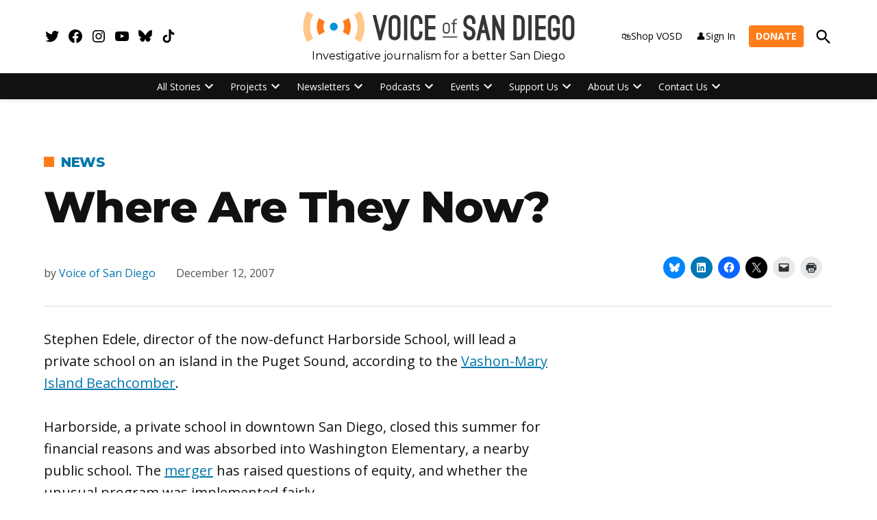

--- FILE ---
content_type: text/html; charset=UTF-8
request_url: https://voiceofsandiego.org/2007/12/12/where-are-they-now-2/
body_size: 47394
content:
<!doctype html>
<html lang="en-US">
<head>
	<meta charset="UTF-8" />
	<meta name="viewport" content="width=device-width, initial-scale=1" />
	<link rel="profile" href="https://gmpg.org/xfn/11" />
	<meta name='robots' content='index, follow, max-image-preview:large, max-snippet:-1, max-video-preview:-1' />
		<script async src="https://securepubads.g.doubleclick.net/tag/js/gpt.js" type="pmdelayedscript" data-cfasync="false" data-no-optimize="1" data-no-defer="1" data-no-minify="1"></script>
		<script>
			window.googletag = window.googletag || { cmd: [] };
		</script>
		<link rel='preconnect' href='https://i0.wp.com' >
<script>window._wca = window._wca || [];</script>

	<!-- This site is optimized with the Yoast SEO Premium plugin v26.7 (Yoast SEO v26.7) - https://yoast.com/wordpress/plugins/seo/ -->
	<title>Where Are They Now?  | Voice of San Diego</title><link rel="preload" href="https://voiceofsandiego.org/wp-content/uploads/2024/09/cropped-VOSD-Logo_3.png" as="image" imagesrcset="https://voiceofsandiego.org/wp-content/uploads/2024/09/cropped-VOSD-Logo_3.png 1691w, https://voiceofsandiego.org/wp-content/uploads/2024/09/cropped-VOSD-Logo_3-300x37.png 300w, https://voiceofsandiego.org/wp-content/uploads/2024/09/cropped-VOSD-Logo_3-1024x125.png 1024w, https://voiceofsandiego.org/wp-content/uploads/2024/09/cropped-VOSD-Logo_3-768x94.png 768w, https://voiceofsandiego.org/wp-content/uploads/2024/09/cropped-VOSD-Logo_3-1536x187.png 1536w, https://voiceofsandiego.org/wp-content/uploads/2024/09/cropped-VOSD-Logo_3-1200x146.png 1200w, https://voiceofsandiego.org/wp-content/uploads/2024/09/cropped-VOSD-Logo_3-780x95.png 780w, https://voiceofsandiego.org/wp-content/uploads/2024/09/cropped-VOSD-Logo_3-400x49.png 400w, https://voiceofsandiego.org/wp-content/uploads/2024/09/cropped-VOSD-Logo_3-706x86.png 706w" imagesizes="(max-width: 1691px) 100vw, 1691px" fetchpriority="high"><link rel="preload" href="https://voiceofsandiego.org/wp-content/uploads/2026/01/stateofcity-9-1200x900.jpg?crop=1" as="image" imagesrcset="https://voiceofsandiego.org/wp-content/uploads/2026/01/stateofcity-9-1200x900.jpg?crop=1 1200w, https://voiceofsandiego.org/wp-content/uploads/2026/01/stateofcity-9-800x600.jpg?crop=1 800w, https://voiceofsandiego.org/wp-content/uploads/2026/01/stateofcity-9-600x450.jpg?crop=1 600w, https://voiceofsandiego.org/wp-content/uploads/2026/01/stateofcity-9-400x300.jpg?crop=1 400w, https://voiceofsandiego.org/wp-content/uploads/2026/01/stateofcity-9-200x150.jpg?crop=1 200w" imagesizes="(min-width: 782px) 600px, (min-width: 600px) 42.5vw, 90vw" fetchpriority="high"><style id="perfmatters-used-css">:root{--tec-grid-gutter:48px;--tec-grid-gutter-negative:calc(var(--tec-grid-gutter) * -1);--tec-grid-gutter-half:calc(var(--tec-grid-gutter) / 2);--tec-grid-gutter-half-negative:calc(var(--tec-grid-gutter-half) * -1);--tec-grid-gutter-small:42px;--tec-grid-gutter-small-negative:calc(var(--tec-grid-gutter-small) * -1);--tec-grid-gutter-small-half:calc(var(--tec-grid-gutter-small) / 2);--tec-grid-gutter-small-half-negative:calc(var(--tec-grid-gutter-small-half) * -1);--tec-grid-gutter-page:42px;--tec-grid-gutter-page-small:19.5px;--tec-grid-width-default:1176px;--tec-grid-width-min:320px;--tec-grid-width:calc(var(--tec-grid-width-default) + var(--tec-grid-gutter-page) * 2);--tec-grid-width-1-of-2:50%;--tec-grid-width-1-of-3:33.333%;--tec-grid-width-1-of-4:25%;--tec-grid-width-1-of-5:20%;--tec-grid-width-1-of-7:14.285%;--tec-grid-width-1-of-8:12.5%;--tec-grid-width-1-of-9:11.111%;--tec-spacer-0:4px;--tec-spacer-1:8px;--tec-spacer-2:12px;--tec-spacer-3:16px;--tec-spacer-4:20px;--tec-spacer-5:24px;--tec-spacer-6:28px;--tec-spacer-7:32px;--tec-spacer-8:40px;--tec-spacer-9:48px;--tec-spacer-10:56px;--tec-spacer-11:64px;--tec-spacer-12:80px;--tec-spacer-13:96px;--tec-spacer-14:160px;--tec-z-index-spinner-container:100;--tec-z-index-views-selector:30;--tec-z-index-dropdown:30;--tec-z-index-events-bar-button:20;--tec-z-index-search:10;--tec-z-index-filters:9;--tec-z-index-scroller:7;--tec-z-index-week-event-hover:5;--tec-z-index-map-event-hover:5;--tec-z-index-map-event-hover-actions:6;--tec-z-index-multiday-event:5;--tec-z-index-multiday-event-bar:2;--tec-color-text-primary:#141827;--tec-color-text-primary-light:rgba(20,24,39,.62);--tec-color-text-secondary:#5d5d5d;--tec-color-text-disabled:#d5d5d5;--tec-color-text-events-title:var(--tec-color-text-primary);--tec-color-text-event-title:var(--tec-color-text-events-title);--tec-color-text-event-date:var(--tec-color-text-primary);--tec-color-text-secondary-event-date:var(--tec-color-text-secondary);--tec-color-icon-primary:#5d5d5d;--tec-color-icon-primary-alt:#757575;--tec-color-icon-secondary:#bababa;--tec-color-icon-active:#141827;--tec-color-icon-disabled:#d5d5d5;--tec-color-icon-focus:#334aff;--tec-color-icon-error:#da394d;--tec-color-event-icon:#141827;--tec-color-event-icon-hover:#334aff;--tec-color-accent-primary:#334aff;--tec-color-accent-primary-hover:rgba(51,74,255,.8);--tec-color-accent-primary-active:rgba(51,74,255,.9);--tec-color-accent-primary-background:rgba(51,74,255,.07);--tec-color-accent-secondary:#141827;--tec-color-accent-secondary-hover:rgba(20,24,39,.8);--tec-color-accent-secondary-active:rgba(20,24,39,.9);--tec-color-accent-secondary-background:rgba(20,24,39,.07);--tec-color-button-primary:var(--tec-color-accent-primary);--tec-color-button-primary-hover:var(--tec-color-accent-primary-hover);--tec-color-button-primary-active:var(--tec-color-accent-primary-active);--tec-color-button-primary-background:var(--tec-color-accent-primary-background);--tec-color-button-secondary:var(--tec-color-accent-secondary);--tec-color-button-secondary-hover:var(--tec-color-accent-secondary-hover);--tec-color-button-secondary-active:var(--tec-color-accent-secondary-active);--tec-color-button-secondary-background:var(--tec-color-accent-secondary-background);--tec-color-link-primary:var(--tec-color-text-primary);--tec-color-link-accent:var(--tec-color-accent-primary);--tec-color-link-accent-hover:rgba(51,74,255,.8);--tec-color-border-default:#d5d5d5;--tec-color-border-secondary:#e4e4e4;--tec-color-border-tertiary:#7d7d7d;--tec-color-border-hover:#5d5d5d;--tec-color-border-active:#141827;--tec-color-background:#fff;--tec-color-background-events:rgba(0,0,0,0);--tec-color-background-transparent:rgba(255,255,255,.6);--tec-color-background-secondary:#f7f6f6;--tec-color-background-messages:rgba(20,24,39,.07);--tec-color-background-secondary-hover:#f0eeee;--tec-color-background-error:rgba(218,57,77,.08);--tec-color-background-primary-multiday:rgba(51,74,255,.24);--tec-color-background-primary-multiday-hover:rgba(51,74,255,.34);--tec-color-background-secondary-multiday:rgba(20,24,39,.24);--tec-color-background-secondary-multiday-hover:rgba(20,24,39,.34);--tec-color-accent-primary-week-event:rgba(51,74,255,.1);--tec-color-accent-primary-week-event-hover:rgba(51,74,255,.2);--tec-color-accent-primary-week-event-featured:rgba(51,74,255,.04);--tec-color-accent-primary-week-event-featured-hover:rgba(51,74,255,.14);--tec-color-background-secondary-datepicker:var(--tec-color-background-secondary);--tec-color-accent-primary-background-datepicker:var(--tec-color-accent-primary-background);}:root{--tec-border-radius-default:4px;--tec-border-width-week-event:2px;--tec-box-shadow-default:0 2px 5px 0 var(--tec-color-box-shadow);--tec-box-shadow-tooltip:0 2px 12px 0 var(--tec-color-box-shadow);--tec-box-shadow-card:0 1px 6px 2px var(--tec-color-box-shadow);--tec-box-shadow-multiday:16px 6px 6px -2px var(--tec-color-box-shadow-secondary);--tec-form-color-background:var(--tec-color-background);--tec-form-color-border-default:var(--tec-color-text-primary);--tec-form-color-border-active:var(--tec-color-accent-secondary);--tec-form-color-border-secondary:var(--tec-color-border-tertiary);--tec-form-color-accent-primary:var(--tec-color-accent-primary);--tec-form-box-shadow-default:var(--tec-box-shadow-default);--tec-opacity-background:.07;--tec-opacity-select-highlighted:.3;--tec-opacity-icon-hover:.8;--tec-opacity-icon-active:.9;--tec-opacity-default:1;--tec-transition:all .2s ease;--tec-transition-background-color:background-color .2s ease;--tec-transition-color-border-color:color .2s ease,border-color .2s ease;--tec-transition-transform:transform .2s ease;--tec-transition-border-color:border-color .2s ease;--tec-transition-color:color .2s ease;--tec-transition-opacity:opacity .2s ease;--tec-font-family-sans-serif:"Helvetica Neue",Helvetica,-apple-system,BlinkMacSystemFont,Roboto,Arial,sans-serif;--tec-font-weight-regular:400;--tec-font-weight-bold:700;--tec-font-size-0:11px;--tec-font-size-1:12px;--tec-font-size-2:14px;--tec-font-size-3:16px;--tec-font-size-4:18px;--tec-font-size-5:20px;--tec-font-size-6:22px;--tec-font-size-7:24px;--tec-font-size-8:28px;--tec-font-size-9:32px;--tec-font-size-10:42px;--tec-line-height-0:1.38;--tec-line-height-1:1.42;--tec-line-height-2:1.5;--tec-line-height-3:1.62;}.stick-to-top:last-child{position:sticky;top:1rem;}.widget_newspack-ads-widget{overflow:hidden;}#page{overflow:initial !important;}.newspack_global_ad{clear:both;flex:1 1 auto;max-width:100%;}.newspack_global_ad.fixed-height{box-sizing:initial;padding:16px 0;}.newspack_global_ad.fixed-height>*{margin:0;}@starting-style{opacity:0;}@starting-style{}@starting-style{}body.jps-theme-argent .jetpack-instant-search__overlay *{font-family:Helvetica,sans-serif;}body.enable-search-modal .cover-modal.show-modal.search-modal.active{display:none;}.screen-reader-text{border:0;clip-path:inset(50%);height:1px;margin:-1px;overflow:hidden;padding:0;position:absolute;width:1px;word-wrap:normal !important;}div.sharedaddy,#content div.sharedaddy,#main div.sharedaddy{clear:both;}div.sharedaddy h3.sd-title{margin:0 0 1em 0;display:inline-block;line-height:1.2;font-size:9pt;font-weight:700;}div.sharedaddy h3.sd-title::before{content:"";display:block;width:100%;min-width:30px;border-top:1px solid #dcdcde;margin-bottom:1em;}</style>
	<link rel="canonical" href="https://voiceofsandiego.org/2007/12/12/where-are-they-now-2/" />
	<meta property="og:locale" content="en_US" />
	<meta property="og:type" content="article" />
	<meta property="og:title" content="Where Are They Now?" />
	<meta property="og:description" content="Stephen Edele, director of the now-defunct Harborside School, will lead a private school on an island in the Puget Sound, according to the Vashon-Mary Island Beachcomber. Harborside, a private school [&hellip;]" />
	<meta property="og:url" content="https://voiceofsandiego.org/2007/12/12/where-are-they-now-2/" />
	<meta property="og:site_name" content="Voice of San Diego" />
	<meta property="article:publisher" content="https://www.facebook.com/voiceofsandiego/" />
	<meta property="article:author" content="https://www.facebook.com/voiceofsandiego/" />
	<meta property="article:published_time" content="2007-12-12T08:00:00+00:00" />
	<meta property="article:modified_time" content="2022-03-15T23:20:23+00:00" />
	<meta property="og:image" content="https://voiceofsandiego.org/wp-content/uploads/2022/02/VOSD-Logo_2-17.png" />
	<meta property="og:image:width" content="1904" />
	<meta property="og:image:height" content="464" />
	<meta property="og:image:type" content="image/png" />
	<meta name="author" content="Voice of San Diego" />
	<meta name="twitter:card" content="summary_large_image" />
	<meta name="twitter:creator" content="@https://twitter.com/voiceofsandiego" />
	<meta name="twitter:site" content="@voiceofsandiego" />
	<meta name="twitter:label1" content="Written by" />
	<meta name="twitter:data1" content="Voice of San Diego" />
	<meta name="twitter:label2" content="Est. reading time" />
	<meta name="twitter:data2" content="1 minute" />
	<script type="application/ld+json" class="yoast-schema-graph">{"@context":"https://schema.org","@graph":[{"@type":"Article","@id":"https://voiceofsandiego.org/2007/12/12/where-are-they-now-2/#article","isPartOf":{"@id":"https://voiceofsandiego.org/2007/12/12/where-are-they-now-2/"},"author":[{"@id":"https://voiceofsandiego.org/#/schema/person/d9d0e3f38868af07bc79c84aa474aecc"}],"headline":"Where Are They Now?","datePublished":"2007-12-12T08:00:00+00:00","dateModified":"2022-03-15T23:20:23+00:00","mainEntityOfPage":{"@id":"https://voiceofsandiego.org/2007/12/12/where-are-they-now-2/"},"wordCount":163,"commentCount":0,"publisher":{"@id":"https://voiceofsandiego.org/#organization"},"articleSection":["News"],"inLanguage":"en-US","potentialAction":[{"@type":"CommentAction","name":"Comment","target":["https://voiceofsandiego.org/2007/12/12/where-are-they-now-2/#respond"]}]},{"@type":"WebPage","@id":"https://voiceofsandiego.org/2007/12/12/where-are-they-now-2/","url":"https://voiceofsandiego.org/2007/12/12/where-are-they-now-2/","name":"Where Are They Now? | Voice of San Diego","isPartOf":{"@id":"https://voiceofsandiego.org/#website"},"datePublished":"2007-12-12T08:00:00+00:00","dateModified":"2022-03-15T23:20:23+00:00","breadcrumb":{"@id":"https://voiceofsandiego.org/2007/12/12/where-are-they-now-2/#breadcrumb"},"inLanguage":"en-US","potentialAction":[{"@type":"ReadAction","target":["https://voiceofsandiego.org/2007/12/12/where-are-they-now-2/"]}]},{"@type":"BreadcrumbList","@id":"https://voiceofsandiego.org/2007/12/12/where-are-they-now-2/#breadcrumb","itemListElement":[{"@type":"ListItem","position":1,"name":"Home","item":"https://voiceofsandiego.org/"},{"@type":"ListItem","position":2,"name":"Where Are They Now?"}]},{"@type":"WebSite","@id":"https://voiceofsandiego.org/#website","url":"https://voiceofsandiego.org/","name":"Voice of San Diego","description":"Investigative journalism for a better San Diego","publisher":{"@id":"https://voiceofsandiego.org/#organization"},"potentialAction":[{"@type":"SearchAction","target":{"@type":"EntryPoint","urlTemplate":"https://voiceofsandiego.org/?s={search_term_string}"},"query-input":{"@type":"PropertyValueSpecification","valueRequired":true,"valueName":"search_term_string"}}],"inLanguage":"en-US"},{"@type":"Organization","@id":"https://voiceofsandiego.org/#organization","name":"Voice of San Diego","url":"https://voiceofsandiego.org/","logo":{"@type":"ImageObject","inLanguage":"en-US","@id":"https://voiceofsandiego.org/#/schema/logo/image/","url":"https://i0.wp.com/voiceofsandiego.org/wp-content/uploads/2022/02/VOSD-Logo_2-17.png?fit=1904%2C464&ssl=1","contentUrl":"https://i0.wp.com/voiceofsandiego.org/wp-content/uploads/2022/02/VOSD-Logo_2-17.png?fit=1904%2C464&ssl=1","width":1904,"height":464,"caption":"Voice of San Diego"},"image":{"@id":"https://voiceofsandiego.org/#/schema/logo/image/"},"sameAs":["https://www.facebook.com/voiceofsandiego/","https://x.com/voiceofsandiego","https://www.instagram.com/voiceofsandiego/?hl=en","https://www.linkedin.com/company/voice-of-san-diego","https://www.youtube.com/user/voiceofsandiego"]},{"@type":"Person","@id":"https://voiceofsandiego.org/#/schema/person/d9d0e3f38868af07bc79c84aa474aecc","name":"Voice of San Diego","sameAs":["http://voiceofsandiego.org","https://www.facebook.com/voiceofsandiego/","https://x.com/https://twitter.com/voiceofsandiego"],"url":"https://voiceofsandiego.org/author/voiceofsandiego/"}]}</script>
	<!-- / Yoast SEO Premium plugin. -->


<link rel='dns-prefetch' href='//stats.wp.com' />
<link rel='dns-prefetch' href='//cdn.parsely.com' />
<link rel='dns-prefetch' href='//www.googletagmanager.com' />

<link rel='dns-prefetch' href='//widgets.wp.com' />
<link rel='dns-prefetch' href='//pagead2.googlesyndication.com' />
<link rel="alternate" type="application/rss+xml" title="Voice of San Diego &raquo; Feed" href="https://voiceofsandiego.org/feed/" />
<link rel="alternate" type="application/rss+xml" title="Voice of San Diego &raquo; Comments Feed" href="https://voiceofsandiego.org/comments/feed/" />
<link rel="alternate" type="text/calendar" title="Voice of San Diego &raquo; iCal Feed" href="https://voiceofsandiego.org/vosd-events/?ical=1" />
<link rel="alternate" type="application/rss+xml" title="Voice of San Diego &raquo; Where Are They Now? Comments Feed" href="https://voiceofsandiego.org/2007/12/12/where-are-they-now-2/feed/" />
<link rel="alternate" title="oEmbed (JSON)" type="application/json+oembed" href="https://voiceofsandiego.org/wp-json/oembed/1.0/embed?url=https%3A%2F%2Fvoiceofsandiego.org%2F2007%2F12%2F12%2Fwhere-are-they-now-2%2F" />
<link rel="alternate" title="oEmbed (XML)" type="text/xml+oembed" href="https://voiceofsandiego.org/wp-json/oembed/1.0/embed?url=https%3A%2F%2Fvoiceofsandiego.org%2F2007%2F12%2F12%2Fwhere-are-they-now-2%2F&#038;format=xml" />
<style id='wp-img-auto-sizes-contain-inline-css'>img:is([sizes=auto i],[sizes^="auto," i]){contain-intrinsic-size:3000px 1500px}</style>
<link rel='stylesheet' id='tribe-events-pro-mini-calendar-block-styles-css' href='https://voiceofsandiego.org/wp-content/plugins/events-calendar-pro/build/css/tribe-events-pro-mini-calendar-block.css?ver=7.7.11' media='all' />
<link rel="stylesheet" id="tec-variables-skeleton-css" media="all" data-pmdelayedstyle="https://voiceofsandiego.org/wp-content/plugins/event-tickets/common/build/css/variables-skeleton.css?ver=6.10.1">
<link rel="stylesheet" id="tec-variables-full-css" media="all" data-pmdelayedstyle="https://voiceofsandiego.org/wp-content/plugins/event-tickets/common/build/css/variables-full.css?ver=6.10.1">
<link rel="stylesheet" id="event-tickets-tickets-rsvp-css-css" media="all" data-pmdelayedstyle="https://voiceofsandiego.org/wp-content/plugins/event-tickets/build/css/rsvp-v1.css?ver=5.27.3">

<!-- Note: This combined block library stylesheet (wp-block-library) is used instead of loading separate core block styles because the should_load_separate_core_block_assets filter is returning false. Try loading the URL with ?should_load_separate_core_block_assets=true to restore being able to load block styles on demand and see if there are any issues remaining. -->
<link rel='stylesheet' id='wp-block-library-css' href='https://voiceofsandiego.org/wp-includes/css/dist/block-library/style.min.css?ver=6.9' media='all' />
<style id='wp-block-library-theme-inline-css'>.wp-block-audio :where(figcaption){color:#555;font-size:13px;text-align:center}.is-dark-theme .wp-block-audio :where(figcaption){color:#ffffffa6}.wp-block-audio{margin:0 0 1em}.wp-block-code{border:1px solid #ccc;border-radius:4px;font-family:Menlo,Consolas,monaco,monospace;padding:.8em 1em}.wp-block-embed :where(figcaption){color:#555;font-size:13px;text-align:center}.is-dark-theme .wp-block-embed :where(figcaption){color:#ffffffa6}.wp-block-embed{margin:0 0 1em}.blocks-gallery-caption{color:#555;font-size:13px;text-align:center}.is-dark-theme .blocks-gallery-caption{color:#ffffffa6}:root :where(.wp-block-image figcaption){color:#555;font-size:13px;text-align:center}.is-dark-theme :root :where(.wp-block-image figcaption){color:#ffffffa6}.wp-block-image{margin:0 0 1em}.wp-block-pullquote{border-bottom:4px solid;border-top:4px solid;color:currentColor;margin-bottom:1.75em}.wp-block-pullquote :where(cite),.wp-block-pullquote :where(footer),.wp-block-pullquote__citation{color:currentColor;font-size:.8125em;font-style:normal;text-transform:uppercase}.wp-block-quote{border-left:.25em solid;margin:0 0 1.75em;padding-left:1em}.wp-block-quote cite,.wp-block-quote footer{color:currentColor;font-size:.8125em;font-style:normal;position:relative}.wp-block-quote:where(.has-text-align-right){border-left:none;border-right:.25em solid;padding-left:0;padding-right:1em}.wp-block-quote:where(.has-text-align-center){border:none;padding-left:0}.wp-block-quote.is-large,.wp-block-quote.is-style-large,.wp-block-quote:where(.is-style-plain){border:none}.wp-block-search .wp-block-search__label{font-weight:700}.wp-block-search__button{border:1px solid #ccc;padding:.375em .625em}:where(.wp-block-group.has-background){padding:1.25em 2.375em}.wp-block-separator.has-css-opacity{opacity:.4}.wp-block-separator{border:none;border-bottom:2px solid;margin-left:auto;margin-right:auto}.wp-block-separator.has-alpha-channel-opacity{opacity:1}.wp-block-separator:not(.is-style-wide):not(.is-style-dots){width:100px}.wp-block-separator.has-background:not(.is-style-dots){border-bottom:none;height:1px}.wp-block-separator.has-background:not(.is-style-wide):not(.is-style-dots){height:2px}.wp-block-table{margin:0 0 1em}.wp-block-table td,.wp-block-table th{word-break:normal}.wp-block-table :where(figcaption){color:#555;font-size:13px;text-align:center}.is-dark-theme .wp-block-table :where(figcaption){color:#ffffffa6}.wp-block-video :where(figcaption){color:#555;font-size:13px;text-align:center}.is-dark-theme .wp-block-video :where(figcaption){color:#ffffffa6}.wp-block-video{margin:0 0 1em}:root :where(.wp-block-template-part.has-background){margin-bottom:0;margin-top:0;padding:1.25em 2.375em}</style>
<style id='classic-theme-styles-inline-css'>.wp-block-button__link{color:#fff;background-color:#32373c;border-radius:9999px;box-shadow:none;text-decoration:none;padding:calc(.667em + 2px) calc(1.333em + 2px);font-size:1.125em}.wp-block-file__button{background:#32373c;color:#fff;text-decoration:none}</style>
<style id='co-authors-plus-coauthors-style-inline-css'>.wp-block-co-authors-plus-coauthors.is-layout-flow [class*=wp-block-co-authors-plus]{display:inline}</style>
<style id='co-authors-plus-avatar-style-inline-css'>.wp-block-co-authors-plus-avatar :where(img){height:auto;max-width:100%;vertical-align:bottom}.wp-block-co-authors-plus-coauthors.is-layout-flow .wp-block-co-authors-plus-avatar :where(img){vertical-align:middle}.wp-block-co-authors-plus-avatar:is(.alignleft,.alignright){display:table}.wp-block-co-authors-plus-avatar.aligncenter{display:table;margin-inline:auto}</style>
<style id='co-authors-plus-image-style-inline-css'>.wp-block-co-authors-plus-image{margin-bottom:0}.wp-block-co-authors-plus-image :where(img){height:auto;max-width:100%;vertical-align:bottom}.wp-block-co-authors-plus-coauthors.is-layout-flow .wp-block-co-authors-plus-image :where(img){vertical-align:middle}.wp-block-co-authors-plus-image:is(.alignfull,.alignwide) :where(img){width:100%}.wp-block-co-authors-plus-image:is(.alignleft,.alignright){display:table}.wp-block-co-authors-plus-image.aligncenter{display:table;margin-inline:auto}</style>
<style id='newspack-contribution-meter-style-inline-css'>.wp-block-newspack-contribution-meter{display:block;font-weight:600;margin:1em 0}.wp-block-newspack-contribution-meter.newspack-ui{color:inherit}.wp-block-newspack-contribution-meter .contribution-meter__linear{width:100%}.wp-block-newspack-contribution-meter .contribution-meter__text{align-items:center;display:flex;flex-wrap:wrap;gap:var(--newspack-ui-spacer-3);justify-content:space-between;margin-bottom:var(--newspack-ui-spacer-base);row-gap:calc(var(--newspack-ui-spacer-base)/2)}.wp-block-newspack-contribution-meter .contribution-meter__text>span{display:inline-block}.wp-block-newspack-contribution-meter .contribution-meter__text--right{justify-content:flex-end;min-width:fit-content}.wp-block-newspack-contribution-meter .contribution-meter__bar-container{width:100%}.wp-block-newspack-contribution-meter .contribution-meter__bar-track{background-color:color-mix(in srgb,currentcolor 17%,#0000);overflow:hidden;position:relative;width:100%}.wp-block-newspack-contribution-meter .contribution-meter__bar-progress{background-color:currentcolor;height:100%;position:relative;transition:width 125ms ease-in-out}.wp-block-newspack-contribution-meter.contribution-meter--thickness-xs .contribution-meter__bar-track{border-radius:2px;height:4px}.wp-block-newspack-contribution-meter.contribution-meter--thickness-xs .contribution-meter__bar-progress{border-radius:2px}.wp-block-newspack-contribution-meter.contribution-meter--thickness-s .contribution-meter__bar-track{border-radius:4px;height:8px}.wp-block-newspack-contribution-meter.contribution-meter--thickness-s .contribution-meter__bar-progress{border-radius:4px}.wp-block-newspack-contribution-meter.contribution-meter--thickness-m .contribution-meter__bar-track{border-radius:8px;height:16px}.wp-block-newspack-contribution-meter.contribution-meter--thickness-m .contribution-meter__bar-progress{border-radius:8px}.wp-block-newspack-contribution-meter.contribution-meter--thickness-l .contribution-meter__bar-track{border-radius:16px;height:32px}.wp-block-newspack-contribution-meter.contribution-meter--thickness-l .contribution-meter__bar-progress{border-radius:16px}.wp-block-newspack-contribution-meter .contribution-meter__circular{align-items:center;display:flex;flex-direction:column;gap:var(--newspack-ui-spacer-base)}@media(min-width:600px){.wp-block-newspack-contribution-meter .contribution-meter__circular{flex-direction:row;gap:var(--newspack-ui-spacer-3)}}.wp-block-newspack-contribution-meter .contribution-meter__circle-container{flex-shrink:0;height:104px;position:relative;width:104px}@media(min-width:600px){.wp-block-newspack-contribution-meter .contribution-meter__circle-container{height:72px;width:72px}}.wp-block-newspack-contribution-meter .contribution-meter__circle{display:block;height:inherit;width:inherit}.wp-block-newspack-contribution-meter .contribution-meter__circle-track{stroke:color-mix(in srgb,currentcolor 17%,#0000)}.wp-block-newspack-contribution-meter .contribution-meter__circle-progress{stroke:currentcolor;transition:stroke-dashoffset 125ms ease-in-out}.wp-block-newspack-contribution-meter .contribution-meter__circle-percentage{left:50%;margin:0;pointer-events:none;position:absolute;top:50%;transform:translate(-50%,-50%)}.wp-block-newspack-contribution-meter .contribution-meter__data{display:flex;flex-direction:column;gap:0}.wp-block-newspack-contribution-meter .contribution-meter__data .contribution-meter__goal{opacity:.65}.wp-block-newspack-contribution-meter .contribution-meter__data .contribution-meter__goal--primary{opacity:1}.wp-block-newspack-contribution-meter .contribution-meter-error,.wp-block-newspack-contribution-meter .contribution-meter-loading{align-items:center;justify-content:center;min-height:159px}.wp-block-newspack-contribution-meter .contribution-meter-error .components-placeholder__fieldset,.wp-block-newspack-contribution-meter .contribution-meter-loading .components-placeholder__fieldset{align-items:center;justify-content:center}.wp-block-newspack-contribution-meter .contribution-meter-error .components-spinner,.wp-block-newspack-contribution-meter .contribution-meter-loading .components-spinner{margin:0}.wp-block-newspack-contribution-meter.alignwide{max-width:var(--wp--style--global--wide-size,1280px);width:100%}.wp-block-newspack-contribution-meter.alignfull{max-width:none;width:100%}</style>
<style id='wp-parsely-recommendations-style-inline-css'>.parsely-recommendations-list-title{font-size:1.2em}.parsely-recommendations-list{list-style:none;padding:unset}.parsely-recommendations-cardbody{overflow:hidden;padding:.8em;text-overflow:ellipsis;white-space:nowrap}.parsely-recommendations-cardmedia{padding:.8em .8em 0}</style>
<link rel='stylesheet' id='mediaelement-css' href='https://voiceofsandiego.org/wp-includes/js/mediaelement/mediaelementplayer-legacy.min.css?ver=4.2.17' media='all' />
<link rel='stylesheet' id='wp-mediaelement-css' href='https://voiceofsandiego.org/wp-includes/js/mediaelement/wp-mediaelement.min.css?ver=6.9' media='all' />
<style id='jetpack-sharing-buttons-style-inline-css'>.jetpack-sharing-buttons__services-list{display:flex;flex-direction:row;flex-wrap:wrap;gap:0;list-style-type:none;margin:5px;padding:0}.jetpack-sharing-buttons__services-list.has-small-icon-size{font-size:12px}.jetpack-sharing-buttons__services-list.has-normal-icon-size{font-size:16px}.jetpack-sharing-buttons__services-list.has-large-icon-size{font-size:24px}.jetpack-sharing-buttons__services-list.has-huge-icon-size{font-size:36px}@media print{.jetpack-sharing-buttons__services-list{display:none!important}}.editor-styles-wrapper .wp-block-jetpack-sharing-buttons{gap:0;padding-inline-start:0}ul.jetpack-sharing-buttons__services-list.has-background{padding:1.25em 2.375em}</style>
<style id='global-styles-inline-css'>:root{--wp--preset--aspect-ratio--square: 1;--wp--preset--aspect-ratio--4-3: 4/3;--wp--preset--aspect-ratio--3-4: 3/4;--wp--preset--aspect-ratio--3-2: 3/2;--wp--preset--aspect-ratio--2-3: 2/3;--wp--preset--aspect-ratio--16-9: 16/9;--wp--preset--aspect-ratio--9-16: 9/16;--wp--preset--color--black: #000000;--wp--preset--color--cyan-bluish-gray: #abb8c3;--wp--preset--color--white: #FFFFFF;--wp--preset--color--pale-pink: #f78da7;--wp--preset--color--vivid-red: #cf2e2e;--wp--preset--color--luminous-vivid-orange: #ff6900;--wp--preset--color--luminous-vivid-amber: #fcb900;--wp--preset--color--light-green-cyan: #7bdcb5;--wp--preset--color--vivid-green-cyan: #00d084;--wp--preset--color--pale-cyan-blue: #8ed1fc;--wp--preset--color--vivid-cyan-blue: #0693e3;--wp--preset--color--vivid-purple: #9b51e0;--wp--preset--color--primary: #ff7c1b;--wp--preset--color--primary-variation: #d75400;--wp--preset--color--secondary: #0077ab;--wp--preset--color--secondary-variation: #004f83;--wp--preset--color--dark-gray: #111111;--wp--preset--color--medium-gray: #767676;--wp--preset--color--light-gray: #EEEEEE;--wp--preset--gradient--vivid-cyan-blue-to-vivid-purple: linear-gradient(135deg,rgb(6,147,227) 0%,rgb(155,81,224) 100%);--wp--preset--gradient--light-green-cyan-to-vivid-green-cyan: linear-gradient(135deg,rgb(122,220,180) 0%,rgb(0,208,130) 100%);--wp--preset--gradient--luminous-vivid-amber-to-luminous-vivid-orange: linear-gradient(135deg,rgb(252,185,0) 0%,rgb(255,105,0) 100%);--wp--preset--gradient--luminous-vivid-orange-to-vivid-red: linear-gradient(135deg,rgb(255,105,0) 0%,rgb(207,46,46) 100%);--wp--preset--gradient--very-light-gray-to-cyan-bluish-gray: linear-gradient(135deg,rgb(238,238,238) 0%,rgb(169,184,195) 100%);--wp--preset--gradient--cool-to-warm-spectrum: linear-gradient(135deg,rgb(74,234,220) 0%,rgb(151,120,209) 20%,rgb(207,42,186) 40%,rgb(238,44,130) 60%,rgb(251,105,98) 80%,rgb(254,248,76) 100%);--wp--preset--gradient--blush-light-purple: linear-gradient(135deg,rgb(255,206,236) 0%,rgb(152,150,240) 100%);--wp--preset--gradient--blush-bordeaux: linear-gradient(135deg,rgb(254,205,165) 0%,rgb(254,45,45) 50%,rgb(107,0,62) 100%);--wp--preset--gradient--luminous-dusk: linear-gradient(135deg,rgb(255,203,112) 0%,rgb(199,81,192) 50%,rgb(65,88,208) 100%);--wp--preset--gradient--pale-ocean: linear-gradient(135deg,rgb(255,245,203) 0%,rgb(182,227,212) 50%,rgb(51,167,181) 100%);--wp--preset--gradient--electric-grass: linear-gradient(135deg,rgb(202,248,128) 0%,rgb(113,206,126) 100%);--wp--preset--gradient--midnight: linear-gradient(135deg,rgb(2,3,129) 0%,rgb(40,116,252) 100%);--wp--preset--gradient--grad-1: linear-gradient( 135deg,rgb( 255,124,27) 0%,rgb( 215,84,0) 100% );--wp--preset--gradient--grad-2: linear-gradient( 135deg,rgb( 0,119,171) 0%,rgb( 0,79,131) 100% );--wp--preset--gradient--grad-3: linear-gradient( 135deg,rgb( 17,17,17 ) 0%,rgb( 85,85,85 ) 100% );--wp--preset--gradient--grad-4: linear-gradient( 135deg,rgb( 68,68,68 ) 0%,rgb( 136,136,136 ) 100% );--wp--preset--gradient--grad-5: linear-gradient( 135deg,rgb( 119,119,119 ) 0%,rgb( 221,221,221 ) 100% );--wp--preset--gradient--grad-6: linear-gradient( 135deg,rgb( 221,221,221 ) 0%,rgb( 255,255,255 ) 100% );--wp--preset--font-size--small: 16px;--wp--preset--font-size--medium: 20px;--wp--preset--font-size--large: 36px;--wp--preset--font-size--x-large: 42px;--wp--preset--font-size--normal: 20px;--wp--preset--font-size--huge: 44px;--wp--preset--spacing--20: 0.44rem;--wp--preset--spacing--30: 0.67rem;--wp--preset--spacing--40: 1rem;--wp--preset--spacing--50: 1.5rem;--wp--preset--spacing--60: 2.25rem;--wp--preset--spacing--70: 3.38rem;--wp--preset--spacing--80: 5.06rem;--wp--preset--shadow--natural: 6px 6px 9px rgba(0,0,0,0.2);--wp--preset--shadow--deep: 12px 12px 50px rgba(0,0,0,0.4);--wp--preset--shadow--sharp: 6px 6px 0px rgba(0,0,0,0.2);--wp--preset--shadow--outlined: 6px 6px 0px -3px rgb(255,255,255),6px 6px rgb(0,0,0);--wp--preset--shadow--crisp: 6px 6px 0px rgb(0,0,0);}:where(.is-layout-flex){gap: 0.5em;}:where(.is-layout-grid){gap: 0.5em;}body .is-layout-flex{display: flex;}.is-layout-flex{flex-wrap: wrap;align-items: center;}.is-layout-flex > :is(*,div){margin: 0;}body .is-layout-grid{display: grid;}.is-layout-grid > :is(*,div){margin: 0;}:where(.wp-block-columns.is-layout-flex){gap: 2em;}:where(.wp-block-columns.is-layout-grid){gap: 2em;}:where(.wp-block-post-template.is-layout-flex){gap: 1.25em;}:where(.wp-block-post-template.is-layout-grid){gap: 1.25em;}.has-black-color{color: var(--wp--preset--color--black) !important;}.has-cyan-bluish-gray-color{color: var(--wp--preset--color--cyan-bluish-gray) !important;}.has-white-color{color: var(--wp--preset--color--white) !important;}.has-pale-pink-color{color: var(--wp--preset--color--pale-pink) !important;}.has-vivid-red-color{color: var(--wp--preset--color--vivid-red) !important;}.has-luminous-vivid-orange-color{color: var(--wp--preset--color--luminous-vivid-orange) !important;}.has-luminous-vivid-amber-color{color: var(--wp--preset--color--luminous-vivid-amber) !important;}.has-light-green-cyan-color{color: var(--wp--preset--color--light-green-cyan) !important;}.has-vivid-green-cyan-color{color: var(--wp--preset--color--vivid-green-cyan) !important;}.has-pale-cyan-blue-color{color: var(--wp--preset--color--pale-cyan-blue) !important;}.has-vivid-cyan-blue-color{color: var(--wp--preset--color--vivid-cyan-blue) !important;}.has-vivid-purple-color{color: var(--wp--preset--color--vivid-purple) !important;}.has-black-background-color{background-color: var(--wp--preset--color--black) !important;}.has-cyan-bluish-gray-background-color{background-color: var(--wp--preset--color--cyan-bluish-gray) !important;}.has-white-background-color{background-color: var(--wp--preset--color--white) !important;}.has-pale-pink-background-color{background-color: var(--wp--preset--color--pale-pink) !important;}.has-vivid-red-background-color{background-color: var(--wp--preset--color--vivid-red) !important;}.has-luminous-vivid-orange-background-color{background-color: var(--wp--preset--color--luminous-vivid-orange) !important;}.has-luminous-vivid-amber-background-color{background-color: var(--wp--preset--color--luminous-vivid-amber) !important;}.has-light-green-cyan-background-color{background-color: var(--wp--preset--color--light-green-cyan) !important;}.has-vivid-green-cyan-background-color{background-color: var(--wp--preset--color--vivid-green-cyan) !important;}.has-pale-cyan-blue-background-color{background-color: var(--wp--preset--color--pale-cyan-blue) !important;}.has-vivid-cyan-blue-background-color{background-color: var(--wp--preset--color--vivid-cyan-blue) !important;}.has-vivid-purple-background-color{background-color: var(--wp--preset--color--vivid-purple) !important;}.has-black-border-color{border-color: var(--wp--preset--color--black) !important;}.has-cyan-bluish-gray-border-color{border-color: var(--wp--preset--color--cyan-bluish-gray) !important;}.has-white-border-color{border-color: var(--wp--preset--color--white) !important;}.has-pale-pink-border-color{border-color: var(--wp--preset--color--pale-pink) !important;}.has-vivid-red-border-color{border-color: var(--wp--preset--color--vivid-red) !important;}.has-luminous-vivid-orange-border-color{border-color: var(--wp--preset--color--luminous-vivid-orange) !important;}.has-luminous-vivid-amber-border-color{border-color: var(--wp--preset--color--luminous-vivid-amber) !important;}.has-light-green-cyan-border-color{border-color: var(--wp--preset--color--light-green-cyan) !important;}.has-vivid-green-cyan-border-color{border-color: var(--wp--preset--color--vivid-green-cyan) !important;}.has-pale-cyan-blue-border-color{border-color: var(--wp--preset--color--pale-cyan-blue) !important;}.has-vivid-cyan-blue-border-color{border-color: var(--wp--preset--color--vivid-cyan-blue) !important;}.has-vivid-purple-border-color{border-color: var(--wp--preset--color--vivid-purple) !important;}.has-vivid-cyan-blue-to-vivid-purple-gradient-background{background: var(--wp--preset--gradient--vivid-cyan-blue-to-vivid-purple) !important;}.has-light-green-cyan-to-vivid-green-cyan-gradient-background{background: var(--wp--preset--gradient--light-green-cyan-to-vivid-green-cyan) !important;}.has-luminous-vivid-amber-to-luminous-vivid-orange-gradient-background{background: var(--wp--preset--gradient--luminous-vivid-amber-to-luminous-vivid-orange) !important;}.has-luminous-vivid-orange-to-vivid-red-gradient-background{background: var(--wp--preset--gradient--luminous-vivid-orange-to-vivid-red) !important;}.has-very-light-gray-to-cyan-bluish-gray-gradient-background{background: var(--wp--preset--gradient--very-light-gray-to-cyan-bluish-gray) !important;}.has-cool-to-warm-spectrum-gradient-background{background: var(--wp--preset--gradient--cool-to-warm-spectrum) !important;}.has-blush-light-purple-gradient-background{background: var(--wp--preset--gradient--blush-light-purple) !important;}.has-blush-bordeaux-gradient-background{background: var(--wp--preset--gradient--blush-bordeaux) !important;}.has-luminous-dusk-gradient-background{background: var(--wp--preset--gradient--luminous-dusk) !important;}.has-pale-ocean-gradient-background{background: var(--wp--preset--gradient--pale-ocean) !important;}.has-electric-grass-gradient-background{background: var(--wp--preset--gradient--electric-grass) !important;}.has-midnight-gradient-background{background: var(--wp--preset--gradient--midnight) !important;}.has-small-font-size{font-size: var(--wp--preset--font-size--small) !important;}.has-medium-font-size{font-size: var(--wp--preset--font-size--medium) !important;}.has-large-font-size{font-size: var(--wp--preset--font-size--large) !important;}.has-x-large-font-size{font-size: var(--wp--preset--font-size--x-large) !important;}:where(.wp-block-post-template.is-layout-flex){gap: 1.25em;}:where(.wp-block-post-template.is-layout-grid){gap: 1.25em;}:where(.wp-block-term-template.is-layout-flex){gap: 1.25em;}:where(.wp-block-term-template.is-layout-grid){gap: 1.25em;}:where(.wp-block-columns.is-layout-flex){gap: 2em;}:where(.wp-block-columns.is-layout-grid){gap: 2em;}:root :where(.wp-block-pullquote){font-size: 1.5em;line-height: 1.6;}</style>
<link rel="stylesheet" id="newspack-ads-media-kit-frontend-css" media="all" data-pmdelayedstyle="https://voiceofsandiego.org/wp-content/plugins/newspack-ads/dist/media-kit-frontend.css?ver=1764006601">
<link rel="stylesheet" id="newspack-ads-frontend-css" media="all" data-pmdelayedstyle="https://voiceofsandiego.org/wp-content/plugins/newspack-ads/includes/../dist/frontend.css?ver=33bf52d469a9bc142086">
<link rel='stylesheet' id='newspack-blocks-block-styles-stylesheet-css' href='https://voiceofsandiego.org/wp-content/plugins/newspack-blocks/dist/block_styles.css?ver=4.20.1' media='all' />
<link rel="stylesheet" id="foundation-events-styles-css" media="all" data-pmdelayedstyle="https://voiceofsandiego.org/wp-content/plugins/newspack-manager/includes/foundation/events/styles.css?ver=1765982946">
<link rel="stylesheet" id="foundation-locations-styles-css" media="all" data-pmdelayedstyle="https://voiceofsandiego.org/wp-content/plugins/newspack-manager/includes/foundation/locations/styles.css?ver=1765982946">
<link rel="stylesheet" id="foundation-movies-styles-css" media="all" data-pmdelayedstyle="https://voiceofsandiego.org/wp-content/plugins/newspack-manager/includes/foundation/movies/styles.css?ver=1765982946">
<link rel='stylesheet' id='newspack-newsletters-subscriptions-css' href='https://voiceofsandiego.org/wp-content/plugins/newspack-newsletters/includes/../dist/subscriptions.css?ver=1767621566' media='all' />
<link rel='stylesheet' id='wp-components-css' href='https://voiceofsandiego.org/wp-includes/css/dist/components/style.min.css?ver=6.9' media='all' />
<link rel='stylesheet' id='newspack-commons-css' href='https://voiceofsandiego.org/wp-content/plugins/newspack-plugin/dist/commons.css?ver=6.28.2' media='all' />
<link rel='stylesheet' id='newspack-reader-auth-css' href='https://voiceofsandiego.org/wp-content/plugins/newspack-plugin/dist/reader-auth.css?ver=6.28.2' media='all' />
<link rel='stylesheet' id='newspack-recaptcha-css' href='https://voiceofsandiego.org/wp-content/plugins/newspack-plugin/dist/other-scripts/recaptcha.css?ver=6.28.2' media='all' />
<link rel='stylesheet' id='newspack-corrections-single-css' href='https://voiceofsandiego.org/wp-content/plugins/newspack-plugin/dist/other-scripts/corrections.css?ver=6.28.2' media='all' />
<link rel='stylesheet' id='newspack-content_gate-block-patterns-css' href='https://voiceofsandiego.org/wp-content/plugins/newspack-plugin/dist/content-gate-block-patterns.css?ver=6.28.2' media='all' />
<link rel='stylesheet' id='newspack-ui-css' href='https://voiceofsandiego.org/wp-content/plugins/newspack-plugin/dist/newspack-ui.css?ver=6.28.2' media='all' />
<link rel='stylesheet' id='newspack-popups-view-css' href='https://voiceofsandiego.org/wp-content/plugins/newspack-popups/includes/../dist/view.css?ver=1768230951' media='all' />
<link rel="stylesheet" id="jetpack-instant-search-css" media="all" data-pmdelayedstyle="https://voiceofsandiego.org/wp-content/plugins/jetpack/jetpack_vendor/automattic/jetpack-search/build/instant-search/jp-search.chunk-main-payload.css?minify=false&#038;ver=0fdea6dc160d86a89550">
<link rel="stylesheet" id="mc4wp-form-basic-css" media="all" data-pmdelayedstyle="https://voiceofsandiego.org/wp-content/plugins/mailchimp-for-wp/assets/css/form-basic.css?ver=4.10.9">
<link rel='stylesheet' id='newspack-style-css' href='https://voiceofsandiego.org/wp-content/themes/newspack-scott/style.css?ver=2.16.0' media='all' />
<link rel='stylesheet' id='newspack-print-style-css' href='https://voiceofsandiego.org/wp-content/themes/newspack-theme/styles/print.css?ver=2.16.0' media='print' />
<link rel='stylesheet' id='newspack-font-import-css' href='https://voiceofsandiego.org/wp-content/cache/perfmatters/voiceofsandiego.org/fonts/0b4d2f667741.google-fonts.min.css' media='all' />
<link rel='stylesheet' id='newspack-sponsors-style-css' href='https://voiceofsandiego.org/wp-content/themes/newspack-theme/styles/newspack-sponsors.css?ver=2.16.0' media='all' />
<link rel='stylesheet' id='open-sans-css' href='https://voiceofsandiego.org/wp-content/cache/perfmatters/voiceofsandiego.org/fonts/2ec8bb5aafa6.google-fonts.min.css' media='all' />
<link rel="stylesheet" id="jetpack_likes-css" media="all" data-pmdelayedstyle="https://voiceofsandiego.org/wp-content/plugins/jetpack/modules/likes/style.css?ver=15.5-a.1">
<link rel='stylesheet' id='sharedaddy-css' href='https://voiceofsandiego.org/wp-content/plugins/jetpack/modules/sharedaddy/sharing.css?ver=15.5-a.1' media='all' />
<link rel='stylesheet' id='social-logos-css' href='https://voiceofsandiego.org/wp-content/plugins/jetpack/_inc/social-logos/social-logos.min.css?ver=15.5-a.1' media='all' />
<script src="https://voiceofsandiego.org/wp-includes/js/jquery/jquery.min.js?ver=3.7.1" id="jquery-core-js"></script>
<script src="https://voiceofsandiego.org/wp-includes/js/jquery/jquery-migrate.min.js?ver=3.4.1" id="jquery-migrate-js"></script>
<script src="https://www.google.com/recaptcha/api.js?render=6LfJWtwlAAAAAPctdgscTCVwGeRARaha2WgO4Kwo" id="newspack-recaptcha-api-js" type="pmdelayedscript" data-cfasync="false" data-no-optimize="1" data-no-defer="1" data-no-minify="1"></script>
<script id="WCPAY_ASSETS-js-extra">
var wcpayAssets = {"url":"https://voiceofsandiego.org/wp-content/plugins/woocommerce-payments/dist/"};
//# sourceURL=WCPAY_ASSETS-js-extra
</script>
<script src="https://stats.wp.com/s-202603.js" id="woocommerce-analytics-js" defer data-wp-strategy="defer" type="pmdelayedscript" data-cfasync="false" data-no-optimize="1" data-no-defer="1" data-no-minify="1"></script>

<!-- Google tag (gtag.js) snippet added by Site Kit -->
<!-- Google Analytics snippet added by Site Kit -->
<!-- Google Ads snippet added by Site Kit -->
<script src="https://www.googletagmanager.com/gtag/js?id=G-XZHKKHWNYS" id="google_gtagjs-js" async type="pmdelayedscript" data-cfasync="false" data-no-optimize="1" data-no-defer="1" data-no-minify="1"></script>
<script id="google_gtagjs-js-after" type="pmdelayedscript" data-cfasync="false" data-no-optimize="1" data-no-defer="1" data-no-minify="1">
window.dataLayer = window.dataLayer || [];function gtag(){dataLayer.push(arguments);}
gtag("set","linker",{"domains":["voiceofsandiego.org"]});
gtag("js", new Date());
gtag("set", "developer_id.dZTNiMT", true);
gtag("config", "G-XZHKKHWNYS", {"transport_type":"beacon"});
gtag("config", "AW-879374928");
//# sourceURL=google_gtagjs-js-after
</script>
<script src="https://voiceofsandiego.org/wp-content/uploads/hm_custom_css_js/custom.js?ver=1756502325" id="hm_custom_js-js" defer></script>
<link rel="https://api.w.org/" href="https://voiceofsandiego.org/wp-json/" /><link rel="alternate" title="JSON" type="application/json" href="https://voiceofsandiego.org/wp-json/wp/v2/posts/229525" /><link rel="EditURI" type="application/rsd+xml" title="RSD" href="https://voiceofsandiego.org/xmlrpc.php?rsd" />

<link rel='shortlink' href='https://voiceofsandiego.org/?p=229525' />
		<!-- Custom Logo: hide header text -->
		<style id="custom-logo-css">.site-title{position: absolute;clip-path: inset(50%);}</style>
		<meta name="generator" content="Site Kit by Google 1.170.0" />			<script data-amp-plus-allowed>
				if ('serviceWorker' in navigator && navigator.serviceWorker.controller) {
					navigator.serviceWorker.controller.postMessage('newspack-reset-request-count');
					navigator.serviceWorker.controller.postMessage('newspack-nonce-8bc325674c');
					navigator.serviceWorker.controller.postMessage('newspack-version-1');
				}
			</script>
				<link rel="manifest" href="https://voiceofsandiego.org/wp-json/wp/v2/web-app-manifest">
					<meta name="theme-color" content="#fff">
								<meta name="apple-mobile-web-app-capable" content="yes">
				<meta name="mobile-web-app-capable" content="yes">

				<link rel="apple-touch-startup-image" href="https://voiceofsandiego.org/wp-content/uploads/2021/12/vosd-icon-200x200.png?crop=1">

				<meta name="apple-mobile-web-app-title" content="VOSD">
		<meta name="application-name" content="VOSD">
		<meta name="et-api-version" content="v1"><meta name="et-api-origin" content="https://voiceofsandiego.org"><link rel="https://theeventscalendar.com/" href="https://voiceofsandiego.org/wp-json/tribe/tickets/v1/" /><meta name="tec-api-version" content="v1"><meta name="tec-api-origin" content="https://voiceofsandiego.org"><link rel="alternate" href="https://voiceofsandiego.org/wp-json/tribe/events/v1/" />	<style>img#wpstats{display:none}</style>
		
		<script>
		(function(h,o,t,j,a,r){
			h.hj=h.hj||function(){(h.hj.q=h.hj.q||[]).push(arguments)};
			h._hjSettings={hjid:6505989601,hjsv:5};
			a=o.getElementsByTagName('head')[0];
			r=o.createElement('script');r.async=1;
			r.src=t+h._hjSettings.hjid+j+h._hjSettings.hjsv;
			a.appendChild(r);
		})(window,document,'//static.hotjar.com/c/hotjar-','.js?sv=');
		</script>
		<script type="application/ld+json" class="wp-parsely-metadata">{"@context":"https:\/\/schema.org","@type":"NewsArticle","headline":"Where Are They Now?","url":"http:\/\/voiceofsandiego.org\/2007\/12\/12\/where-are-they-now-2\/","mainEntityOfPage":{"@type":"WebPage","@id":"http:\/\/voiceofsandiego.org\/2007\/12\/12\/where-are-they-now-2\/"},"thumbnailUrl":"","image":{"@type":"ImageObject","url":""},"articleSection":"News","author":[{"@type":"Person","name":"Voice of San Diego"}],"creator":["Voice of San Diego"],"publisher":{"@type":"Organization","name":"Voice of San Diego","logo":"https:\/\/voiceofsandiego.org\/wp-content\/uploads\/2022\/01\/VOSD_logo_RGB.png"},"keywords":[],"dateCreated":"2007-12-12T08:00:00Z","datePublished":"2007-12-12T08:00:00Z","dateModified":"2022-03-15T23:20:23Z"}</script>
	<style type="text/css" id="custom-theme-colors-scott">.mobile-sidebar .article-section-title::before,.mobile-sidebar .accent-header::before{background-color: #e1e1e1;}.h-sb .middle-header-contain{background-color: #ffffff;}.h-sb .top-header-contain{background-color: #f5f5f5;border-bottom-color: #f0f0f0;}.h-sb .site-header,.h-sb .site-title,.h-sb .site-title a:link,.h-sb .site-title a:visited,.h-sb .site-description,.h-sb.h-sh .nav1 .main-menu > li,.h-sb.h-sh .nav1 ul.main-menu > li > a,.h-sb.h-sh .nav1 ul.main-menu > li > a:hover,.h-sb .top-header-contain,.h-sb .middle-header-contain{color: black;}</style>
	
	<style type="text/css" id="custom-theme-fonts-scott">.accent-header:not(.widget-title),.article-section-title,.page-title,#secondary .widget-title,.author-bio .accent-header span,#colophon .widget-title,#colophon .widgettitle,#secondary .widgettitle{text-transform: uppercase;}</style>


	<style type="text/css" id="custom-theme-colors">:root{--newspack-theme-color-primary: #ff7c1b;--newspack-theme-color-primary-variation: #e15e00;--newspack-theme-color-secondary: #0077ab !important;--newspack-theme-color-secondary-variation: #004f83;--newspack-theme-color-primary-darken-5: #fa7716;--newspack-theme-color-primary-darken-10: #f57211;--newspack-theme-color-primary-against-white: dimgray;--newspack-theme-color-secondary-against-white: #0077ab;--newspack-theme-color-primary-variation-against-white: #e15e00;--newspack-theme-color-secondary-variation-against-white: #004f83;--newspack-theme-color-against-primary: black;--newspack-theme-color-against-secondary: white;}input[type="checkbox"]::before{background-image: url("data:image/svg+xml,%3Csvg xmlns='http://www.w3.org/2000/svg' viewBox='0 0 24 24' width='24' height='24'%3E%3Cpath d='M16.7 7.1l-6.3 8.5-3.3-2.5-.9 1.2 4.5 3.4L17.9 8z' fill='white'%3E%3C/path%3E%3C/svg%3E");}.mobile-sidebar{background: #ffffff;}.mobile-sidebar,.mobile-sidebar button:hover,.mobile-sidebar a,.mobile-sidebar a:visited,.mobile-sidebar .nav1 .sub-menu > li > a,.mobile-sidebar .nav1 ul.main-menu > li > a,.mobile-sidebar .nav3 a{color: black;}.h-sb .bottom-header-contain{background: #111111;}.h-sb .bottom-header-contain .nav1 .main-menu > li,.h-sb .bottom-header-contain .nav1 .main-menu > li > a,.h-sb .bottom-header-contain #search-toggle{color: white;}.button.mb-cta,.button.mb-cta:not(:hover):visited,.tribe_community_edit .button.mb-cta{background-color: #ff7c1b;color: black;}</style>
		<style type="text/css" id="newspack-theme-colors-variables">:root{--newspack-primary-color: #ff7c1b;--newspack-secondary-color: #0077ab;--newspack-cta-color: #ff7c1b;--newspack-header-color: #ffffff;--newspack-primary-menu-color: #111111;--newspack-primary-contrast-color: black;--newspack-secondary-contrast-color: white;--newspack-cta-contrast-color: black;--newspack-header-contrast-color: black;--newspack-primary-menu-contrast-color: white;}</style>
	
	<style type="text/css" id="custom-theme-fonts">:root{--newspack-theme-font-heading: "Montserrat","Helvetica","sans-serif";}:root{--newspack-theme-font-body: "Open Sans","Helvetica","sans-serif";}.tags-links span:first-child,.cat-links,.page-title,.highlight-menu .menu-label{text-transform: uppercase;}</style>

	<link rel="pingback" href="https://voiceofsandiego.org/xmlrpc.php">	<style>.sponsor-label .flag,amp-script .sponsor-label .flag{background: #FED850;color: black;}</style>
		<noscript><style>.woocommerce-product-gallery{opacity: 1 !important;}</style></noscript>
	
<!-- Google AdSense meta tags added by Site Kit -->
<meta name="google-adsense-platform-account" content="ca-host-pub-2644536267352236">
<meta name="google-adsense-platform-domain" content="sitekit.withgoogle.com">
<!-- End Google AdSense meta tags added by Site Kit -->
<script src="https://voiceofsandiego.org/wp-content/plugins/perfmatters/vendor/fastclick/pmfastclick.min.js" defer></script><script>"addEventListener"in document&&document.addEventListener("DOMContentLoaded",function(){FastClick.attach(document.body)},!1);</script>
<!-- Google Tag Manager snippet added by Site Kit -->
<script type="pmdelayedscript" data-cfasync="false" data-no-optimize="1" data-no-defer="1" data-no-minify="1">
			( function( w, d, s, l, i ) {
				w[l] = w[l] || [];
				w[l].push( {'gtm.start': new Date().getTime(), event: 'gtm.js'} );
				var f = d.getElementsByTagName( s )[0],
					j = d.createElement( s ), dl = l != 'dataLayer' ? '&l=' + l : '';
				j.async = true;
				j.src = 'https://www.googletagmanager.com/gtm.js?id=' + i + dl;
				f.parentNode.insertBefore( j, f );
			} )( window, document, 'script', 'dataLayer', 'GTM-P9B6T7' );
			
</script>

<!-- End Google Tag Manager snippet added by Site Kit -->

<!-- Google AdSense snippet added by Site Kit -->
<script async src="https://pagead2.googlesyndication.com/pagead/js/adsbygoogle.js?client=ca-pub-6604528380889471&amp;host=ca-host-pub-2644536267352236" crossorigin="anonymous" type="pmdelayedscript" data-cfasync="false" data-no-optimize="1" data-no-defer="1" data-no-minify="1"></script>

<!-- End Google AdSense snippet added by Site Kit -->
<script>function perfmatters_check_cart_fragments(){if(null!==document.getElementById("perfmatters-cart-fragments"))return!1;if(document.cookie.match("(^|;) ?woocommerce_cart_hash=([^;]*)(;|$)")){var e=document.createElement("script");e.id="perfmatters-cart-fragments",e.src="https://voiceofsandiego.org/wp-content/plugins/woocommerce/assets/js/frontend/cart-fragments.min.js",e.async=!0,document.head.appendChild(e)}}perfmatters_check_cart_fragments(),document.addEventListener("click",function(){setTimeout(perfmatters_check_cart_fragments,1e3)});</script><link rel="icon" href="https://voiceofsandiego.org/wp-content/uploads/2021/12/vosd-icon-150x150.png?crop=1" sizes="32x32" />
<link rel="icon" href="https://voiceofsandiego.org/wp-content/uploads/2021/12/vosd-icon-200x200.png?crop=1" sizes="192x192" />
<link rel="apple-touch-icon" href="https://voiceofsandiego.org/wp-content/uploads/2021/12/vosd-icon-200x200.png?crop=1" />
<meta name="msapplication-TileImage" content="https://voiceofsandiego.org/wp-content/uploads/2021/12/vosd-icon-300x300.png?crop=1" />
		<script type="pmdelayedscript" data-cfasync="false" data-no-optimize="1" data-no-defer="1" data-no-minify="1">
			( function() {
				// Load GA script if not yet found
				if ( 'undefined' === typeof gtag ) {
					var element = document.createElement( 'script' );
					element.src = 'https://www.googletagmanager.com/gtag/js?id=G-59H3Q0N7SX';
					element.async = true;
					document.head.appendChild( element );
					window.dataLayer = window.dataLayer || [];
					window.gtag = function() { window.dataLayer.push( arguments ) };
					gtag( 'js', new Date() );
				}
				gtag( 'config', 'G-59H3Q0N7SX' );
			} )();
		</script>
				<style id="wp-custom-css">.wp-block-newspack-newsletters-subscribe form#newspack-subscribe-1{display: flex;flex-direction: column;align-items: flex-start;}@media (min-width: 768px){.event-tickets .tribe-tickets__rsvp-ar-quantity{display: none !important;}}.tribe-events-event-meta:before,.tribe-events-event-meta~div:not(.tribe-events-event-meta,.event-tickets){border-top: 1px solid white !important;}.wp-block-newspack-newsletters-subscribe form#newspack-subscribe-1
  .newspack-newsletters-email-input{order: -1 !important;clear: none !important;float: none !important;width: 100%;max-width: 600px;margin-bottom: 12px;h3.tribe-tickets__rsvp-ar-form-title.tribe-common-h5{display: none !important;}.tribe-tickets__rsvp-ar-quantity > .tribe-common-h7{display: none !important;}.tribe-tickets__rsvp-ar-guest-list-item-button[data-guest-number="1"]{display: none !important;}.tribe-link-view-attendee{background-color: #fff8c4;border: 2px solid #f1c40f;border-radius: 6px;padding: 12px 16px;font-weight: bold;font-size: 1.1em;color: #141827;margin: 15px 0;text-align: center;box-shadow: 0 2px 6px rgba(0,0,0,0.1);}.tribe-link-view-attendee a{color: #d35400;text-decoration: underline;font-weight: bold;}display: flex;flex-direction: row;align-items: center;gap: 8px;}.wp-block-newspack-newsletters-subscribe form#newspack-subscribe-1
  .newspack-newsletters-lists{order: 0 !important;width: 100%;}.wp-block-newspack-newsletters-subscribe form#newspack-subscribe-1
  .newspack-newsletters-email-input input[type="email"]{flex: 1 1 auto;min-width: 220px;}.wp-block-newspack-newsletters-subscribe form#newspack-subscribe-1
  .newspack-newsletters-email-input .submit-button{flex: 0 0 auto;margin: 0;}@media (max-width: 480px){.wp-block-newspack-newsletters-subscribe form#newspack-subscribe-1
    .newspack-newsletters-email-input{flex-wrap: wrap;}.wp-block-newspack-newsletters-subscribe form#newspack-subscribe-1
    .newspack-newsletters-email-input .submit-button{width: auto;}}.tribe-checkout-backlinks{display: flex;flex-direction: column;gap: 0.5rem;}.tec-session-speakers a{font-weight: bold;color: blue !important;text-decoration: none !important;border-bottom: none !important;}.tribe-checkout-backlink{display: inline-block;padding: 4px 0;font-weight: 500;text-decoration: underline;}.entry-title,.cat-links{letter-spacing: -0.025em;}.wp-block-newspack-blocks-iframe{height: 340px !important;display: block;overflow: hidden;border: 7px solid #ff7c1b;box-shadow: 0 4px 12px rgba(0,0,0,0.3);margin-top: -38px !important;}.nav1,.nav3{font-family: 'Open Sans',sans-serif;}.nav3 .menu-highlight a{border-radius: 4px;}.nav1 .main-menu > li > a{font-weight: normal;}.nav3 .menu-highlight a{border: 0;background: #ff7c1b;font-weight: bold;color:white;}.site-description{padding: 0 0rem;font-style: normal;}.site-footer .button{border-radius: 4px;font-weight: bold;}body.logged-in .menu-logged-out,body:not(.logged-in) .menu-logged-in{display: none;}.desktop-sidebar section.widget_nav_menu ul.menu > li > a,.mobile-sidebar section.widget_nav_menu ul.menu > li > a,.mobile-sidebar .nav1 .main-menu > li > a{font-weight: bold;}.desktop-sidebar section.widget_nav_menu:last-of-type ul.menu > li > a,.mobile-sidebar section.widget_nav_menu:last-of-type ul.menu > li > a{color: #0077AB;font-weight: normal;}@media (min-width: 782px){body.h-sub .site-header .custom-logo{max-width: 350px;max-height: 150px;}.h-sub .site-header{border-bottom: 1px solid #ddd;}}@media (max-width: 781px){.site-header{border-bottom: 1px solid #ddd;}}@media (min-width: 782px){.h-stk.h-sub.single-featured-image-behind .site-header .sticky-bg,.h-stk.h-sub.single-featured-image-beside .site-header .sticky-bg{display: none;}.h-stk.h-sub.single-featured-image-behind .site-header,.h-stk.h-sub.single-featured-image-beside .site-header{background: #fff;}.h-stk.h-sub.single-featured-image-beside div.middle-header-contain,.h-sub-cta.h-sub.single-featured-image-beside div.middle-header-contain{background: transparent;}.single-featured-image-behind .subpage-toggle,.single-featured-image-beside .subpage-toggle,.single-featured-image-behind .subpage-toggle:hover,.single-featured-image-beside .subpage-toggle:hover,.single-featured-image-behind #search-toggle,.single-featured-image-beside #search-toggle{color: #111;}.h-stk.h-sub.single-featured-image-beside .site-header{height: auto;}}.site-header .mobile-menu-toggle{margin-right: .5rem;order: -1;}.site-header .mb-cta + .mobile-menu-toggle{margin-left: 0;}.mobile-sidebar{max-width: 100%;width: 100%;}@media (max-width: 781px){header.site-header .custom-logo{max-width: 220px;max-height: 30px;}}@media (max-width: 599px) and (min-width: 370px){.h-cta header.site-header .custom-logo-link{max-width: 200px;}}@media (max-width: 369px){.h-cta header.site-header .custom-logo-link{max-width: 160px;}}.accent-header:not(.widget-title)::before,.article-section-title::before,.cat-links::before,.page-title::before,.site-breadcrumb .wrapper > span::before{}.newspack-pattern.subscribe__style-6 .wp-block-columns .wp-block-column > *:not(:first-child){margin-top: 12px;}.newspack-pattern.subscribe__style-6 .wp-block-columns .wp-block-column > *:not(:last-child){margin-bottom: 12px;}.wpnbha.has-more-button button{width: 100%;}@media (max-width: 800px) and (min-width: 600px){.wp-block-columns{flex-wrap: wrap;}.wp-block-columns > .wp-block-column,.wp-block-columns:not(.is-not-stacked-on-mobile) > .wp-block-column:not(:only-child){flex-basis: 100% !important;}.wp-block-columns > .wp-block-column:not(:last-child){margin-bottom: 32px;}}.wpnbha .category-opinion .cat-links a,amp-script .wpnbha .category-opinion .cat-links a,.category-opinion .entry-header .cat-links a{background: #ff7c1b;color: #fff;padding: 0.3em 0.5em;text-transform: none;}.single .category-opinion .entry-header .cat-links a{padding: 0.15em 0.6em;}.entry-meta{font-family: 'Open Sans',sans-serif;}.entry-meta .byline a{font-weight: normal;}.avatar,.entry-content .wpnbha .avatar{border-radius: 100%;}.cat-links,.cat-links a,.entry-meta .byline a,.entry-meta .byline a:visited,.entry-content a{color: #0077AB;}.newspack-post-subtitle{color: #707070;font-style: normal;}.single-featured-image-behind .newspack-post-subtitle{color: #fff;}@media (min-width: 782px){.single-featured-image-beside .newspack-post-subtitle{color: #fff;}}.featured-image-behind::before{background: linear-gradient(0deg,rgba(0,0,0,0.5) 0%,rgba(0,0,0,0) 60%);}.featured-image-behind .entry-header{text-shadow: 1px 1px 6px rgba(0,0,0,0.4);}.wp-block-columns:last-child{margin-bottom: 0;}.wp-block-button__link,.button,button,input[type="button"],input[type="reset"],input[type="submit"],.wp-block-search__button-outside .wp-block-search__button{border-radius: 0;font-weight: normal;}.wp-block-jetpack-button .wp-block-button__link:not(.has-background):not(.has-text-color):not(:hover){background: #ff7c1b;color: #111;}.page-subtitle{color: #0077AB;}.taxonomy-description{color: #707070;font-style: normal;}#colophon .widget-title{font-size: 0.8rem;}.site-footer .button{background: #ff7c1b;color: #fff;transition: background 150ms ease-in-out;}:root{--tec-color-white: #fff;--tec-color-black: #000;--tec-color-gray-darkest: #212529;--tec-color-gray-darker: #2c2f33;--tec-color-gray-dark: #32383e;--tec-color-gray-medium: #757575;--tec-color-gray-light: #727272;--tec-color-gray-lighter: #d5d5d5;--tec-color-gray-lightest: #f9f9f9;--tec-color-blue: #334aff;--tec-color-editor-blue: #2271b1;--tec-color-blue-light: #bfdcea;--tec-color-table-background: transparent;--tec-color-table-border: var(--tec-color-gray-lighter);--tec-color-table-text: var(--tec-color-gray-darker);--tec-color-table-header-text: var(--tec-color-gray-darker);--tec-color-tabs-button-background: var(--tec-color-white);--tec-color-tabs-button-text: var(--tec-color-blue);--tec-color-tabs-border: var(--tec-color-blue);--tec-color-mainstage-border: var(--tec-color-blue);--tec-color-session-tag-link-background: var(--tec-color-blue);--tec-color-session-tag-link-text: var(--tec-color-white)}:root .tec-color-scheme-light{--tec-color-table-background: var(--tec-color-white)}:root .tec-color-scheme-dark{--tec-color-table-background: var(--tec-color-gray-darker);--tec-color-table-text: var(--tec-color-white);--tec-color-table-header-text: var(--tec-color-white);--tec-color-tabs-button-background: var(--tec-color-white);--tec-color-tabs-button-text: var(--tec-color-gray-darkest);--tec-color-tabs-border: var(--tec-color-gray-darkest);--tec-color-mainstage-border: var(--tec-color-blue);--tec-color-session-tag-link-background: var(--tec-color-white);--tec-color-session-tag-link-text: var(--tec-color-black)}.tec-hidden{display: none!important;visibility: hidden}.tec-visually-hide{border: 0;clip: rect(0 0 0 0);height: 1px;margin: -1px;overflow: hidden;padding: 0;position: absolute;width: 1px}.tec-layout-grid.alignfull,.tec-layout-grid.alignwide,.tec-schedule-wrapper.alignfull,.tec-schedule-wrapper.alignwide,.tec-tabs.alignfull,.tec-tabs.alignwide{margin: 0 calc(50% - 50vw);max-width: 100vw;padding: 15px;width: 100vw}.tec-track-description{font-size: .9em}.tec-session-content{font-size: .9em;line-height: 1.2em;margin-bottom: 8px}.tec-session-content p,.tec-session-speaker{margin-bottom: 8px}.tec-session-speakers{font-size: 1em;line-height: 1.4em;margin-bottom: 4px
		text-align: justify;word-break: break-word;hyphens: auto;}.tec-session-sponsor-label{font-size: .9em;line-height: 1.4em}.tec-session-sponsor{font-size: 1.1em}.tec-promo{text-align: right}.tec-session-tags{margin: 0}.tec-session-tags .tec-session-tags-tag{display: inline-block}.tec-event-schedule-shortcode .tribe-events-single>.tribe_events{overflow: visible}.tec-layout-table{background-color: var(--tec-color-table-background);border-collapse: collapse;border: 1px solid var(--tec-color-table-border);border-spacing: 0;color: var(--tec-color-table-text);margin: 0 auto;max-width: 100%;padding: 0;table-layout: fixed;width: 100%}.tec-layout-table thead th{border-width: 1px;color: var(--tec-color-table-header-text);font-weight: 300;padding-bottom: 10px;padding-top: 10px}.tec-layout-table tbody,.tec-layout-table td,.tec-layout-table th,.tec-layout-table tr{border: 1px solid var(--tec-color-table-border);text-align: center;vertical-align: top}.tec-layout-table tr td{border-color: inherit;padding: 15px 10px}.tec-layout-table .tec-session-empty{border-right: 1px solid var(--tec-color-gray-lighter)}.tec-layout-table .tec-col-time{border-width: 0;border-bottom-width: 1px;width: 7em}.tec-layout-table .tec-time{border: 0;border-width: 1px 1px 0;min-width: 105px}.tec-layout-table .tec-session-cell-content h3{color: inherit;font-size: 1.75em;line-height: 1.5;margin: 0 0 8px}.tec-layout-table .tec-session-cell-content .tec-session-title{color: inherit;text-decoration: none}.tec-layout-table .tec-session-speakers,.tec-layout-table .tec-track-description{display: inline-block}.tec-layout-table .tec-session-speakers:before{content: ""}.tec-layout-table .tec-session-type-mainstage{border-top: 7px solid var(--tec-color-mainstage-border)}.tec-layout-grid{background-color: var(--tec-color-table-background);margin: 0 auto;max-width: 100%;position: relative;width: 1238px}.tec-layout-grid:after{border-bottom: 1px solid var(--tec-color-gray-lighter);border-right: 1px solid var(--tec-color-gray-lighter);bottom: 0;content: "";left: 0;position: absolute;right: 0;top: 0;z-index: -1}.tec-layout-grid .tec-time{display: none;position: relative}.tec-layout-grid .tec-time:after{border-bottom: 1px solid var(--tec-color-white);bottom: 0;content: "";left: 0;position: absolute;right: 0;top: 0;z-index: 10}.tec-layout-grid .tec-col-track{display: none}.tec-layout-grid [class*=tec-session-type-]{background-color: rgba(var(--tec-color-white),1);border: 1px solid var(--tec-color-gray-lighter);font-size: 14px;margin: -1px 0 0;padding: 24px}.tec-layout-grid .tec-session-cell-content h3{font-size: 1.75em;line-height: 1.5;margin: 0 0 8px}.tec-layout-grid .tec-session-title{text-decoration: none}.tec-layout-grid .tec-session-title:focus{outline: 2px dotted hsla(0,0%,100%,.8)}.tec-layout-grid .tec-session-time{color: var(--tec-color-gray-light);font-size: .9em;line-height: 1.4em}.tec-layout-grid .tec-session-track{font-size: .9em;line-height: 1.4em;margin-bottom: 12px}.tec-layout-grid .tec-global-session td{padding: 20px 0!important}.tec-layout-grid .tec-session-type-mainstage{border-top: 7px solid var(--tec-color-mainstage-border)}.tec-layout-grid.tec-color-scheme-dark a{color: var(--tec-color-white)}.tec-layout-grid.tec-color-scheme-dark [class*=tec-session-type-]{border: solid 1px var(--tec-color-white)}.tec-layout-grid.tec-color-scheme-dark .tec-col-track,.tec-layout-grid.tec-color-scheme-dark .tec-session-cell-content,.tec-layout-grid.tec-color-scheme-dark .tec-session-title,.tec-layout-grid.tec-color-scheme-dark .tec-time{color: var(--tec-color-white)}.tec-layout-grid.tec-color-scheme-dark .tec-time:after{border-bottom: 1px solid var(--tec-color-gray-darkest)}.tec-layout-grid.tec-color-scheme-dark .tec-session-time{color: mix(var(--tec-color-black),var(--tec-color-white),30%)}.tec-site-main{margin: 0 auto;max-width: 100%;padding: 0 20px;width: 1100px}.tec-site-main .tec-return-link{font-size: 20px;font-weight: 700;line-height: 26px;margin-bottom: 18px}.tec-site-main .tec-entry-header{margin-bottom: 40px}.tec-site-main .tec-single-title{font-size: 42px;font-weight: 700;line-height: 48px;margin-bottom: 25px}.tec-site-main .tec-single-session-time{font-size: 16px;font-weight: 400;margin-bottom: 25px;text-align: left}.tec-site-main .tec-single-session-taxonomies{list-style-type: none;margin: 10px 0;padding: 0}.tec-site-main .tec-single-session-taxonomies .tec-single-session-taxonomy-term{display: inline;font-size: 16px;font-weight: 400;line-height: 26px}.tec-site-main .tec-single-session-taxonomies .tec-single-session-taxonomy-term i{margin-right: 8px}.tec-site-main .tec-single-session-heading{font-size: 16px;font-weight: 700;line-height: 26px;margin-bottom: 8px}.tec-site-main .tec-single-entry-content,.tec-site-main .tec-single-session-speakers{border-bottom: 1px solid var(--tec-color-gray-lighter);font-size: 1em;font-weight: 400;line-height: var(--newspack-theme-font-line-height-body);margin-bottom: 32px;padding-bottom: 40px}#conference_session_time{width: 80px}#tec-session-date{margin-bottom: 15px}.tec-session-tags{display: none;list-style-type: none;margin-bottom: 0;padding: 0}.tec-session-tags-tag{display: inline-block;font-size: .8em;font-weight: 700;line-height: .8em;margin: 0 5px 10px 0}.tec-session-tags-tag-link,.tec-session-tags-tag-link:visited{background-color: var(--tec-color-session-tag-link-background);border-radius: 3px;color: var(--tec-color-session-tag-link-text);display: block;padding: 10px;text-decoration: none}.tec-tax-icon{background-position: 50%;background-repeat: no-repeat;background-size: contain;display: inline-block;height: 20px;margin-right: 5px;vertical-align: text-bottom;width: 15px}.tec-map-icon{background-image: url(../images/map-pin-icon.svg)}.tec-location-icon{background-image: url(../images/location-icon.svg)}.tec-single-session-speakers__names{width: 100%}.tec-session-speaker:first-child{margin-top: 10px}.tec-session-speaker-name{font-weight: 700}.tec-session-speaker-title-organization{font-size: .9em}.tec-layout-grid.alignwide,.tec-schedule-wrapper.alignwide,.tec-tabs.alignwide{margin: 0 calc(50% - 50vw);max-width: 100vw;padding: 15px;width: 100vw}.single-tec_speaker .entry .entry-content>*{max-width: 100%}.single-tec_speaker .entry h2{font-size: 1.2em}.single-tec_speaker .tec-speaker-details p{font-size: 1.1em;font-weight: 700;margin: 0}.single-tec_speaker .tec-speaker-social{list-style-type: none;margin: .75em 0;padding-left: 0}.single-tec_speaker .tec-speaker-social-icon{display: inline-block;font-size: 1em;padding: 0 2px}.single-tec_speaker .tec-speaker-social-icon-link{text-decoration: none!important}.single-tec_speaker .tec-speaker-links .tec-speaker-link,.tec-speakers{display: block}.tec-speakers .tec-speaker-image{border-radius: 50%;height: auto;margin-bottom: 15px;max-width: none;object-fit: cover}.tec-speakers .tec-speaker-name{font-size: 1em;overflow-wrap: break-word}.tec-speakers .tec-speaker-title-organization{font-size: .9em}.tec-single-session-speakers{display: flex;flex-wrap: wrap;margin: -12px}.tec-single-session-speakers .tec-single-session-speakers-title{font-size: 1.2em;text-align: left}.tec-single-session-speakers .tec-single-session-speakers-speaker{align-items: center;border: 1px solid #d5d5d5;border-radius: 4px;display: flex;flex: 0 0 100%;margin: 12px;max-width: 100%;padding: 20px 24px}.tec-single-session-speakers .tec-single-session-speakers-speaker-image{border-radius: 50%;height: 124px;margin: 0 15px 0 0;width: 124px}.tec-single-session-speakers .tec-single-session-speakers-speaker .tec-single-session-speakers-speaker-name_wrap{display: flex;flex-direction: column}.tec-single-session-speakers .tec-single-session-speakers-speaker-name{font-size: 1em;font-weight: 700;margin: 0 0 8px}.tec-single-session-speakers .tec-single-session-speakers-speaker-title-organization{font-size: .9em}.tec-sponsors .tec-sponsor-level .tec-sponsor-level-heading{position: relative;text-align: center}.tec-sponsors .tec-sponsor-level .tec-sponsor-level-heading:after,.tec-sponsors .tec-sponsor-level .tec-sponsor-level-heading:before{display: none}.tec-sponsors .tec-sponsor-level .tec-sponsor-level-heading:before{background-color: var(--tec-color-gray-light);display: block;height: 1px;margin: 0;padding: 0;position: absolute;top: 50%;width: 100%;z-index: -1}.tec-sponsors .tec-sponsor-level .tec-sponsor-level-heading span{background-color: #fff;padding: 0 20px}.tec-sponsors .tec-sponsor-level .tec-sponsor-list{list-style-type: none;padding-left: 0;text-align: center}.tec-sponsors .tec-sponsor-level .tec-sponsor-list .tec-sponsor{display: inline-block;margin: 10px}.tec-sponsors .tec-sponsor-level .tec-sponsor-list .tec-sponsor .tec-sponsor-image{max-width: 100%}.tec-sponsor-single-image{text-align: center}.tec-sponsor-single-image img{max-height: 75px}.single-tec_sponsor .entry .entry-content>*{max-width: 100%}.single-tec_sponsor .entry h2{font-size: 1.2em}.single-tec_sponsor .entry-title{font-size: 2em}.single-tec_sponsor .has-post-thumbnail .tec-sponsor-grid .wp-post-image{max-width: 100%}.single-tec_sponsor .has-post-thumbnail .tec-sponsor-level{font-size: 1.5em}.tec-tabs .tec-tabs-list{background-color: var(--tec-color-table-background);display: grid;grid-template-columns: repeat(var(--tec-tabs-grid-template-columns),1fr);margin-bottom: 14px;text-align: center}.tec-tabs .tec-tabs-list .tec-tabs-list-button{background-color: var(--tec-color-tabs-button-background);border: 1px solid var(--tec-color-tabs-border);border-radius: 0;color: var(--tec-color-tabs-button-text);font-size: .9em;line-height: 1.4em;margin: 0;padding: 12px 16px}.tec-tabs .tec-tabs-list .tec-tabs-list-button:hover,.tec-tabs .tec-tabs-list .tec-tabs-list-button[aria-selected=true]{background-color: var(--tec-color-tabs-button-text);color: var(--tec-color-tabs-button-background)}.tec-tabs .tec-tabs-list .tec-tabs-list-button+.tec-tabs-list-button{border-left-width: 0}@media screen and (min-width: 700px){.tec-layout-table{border-width:0}.tec-layout-table tr td{border-width: 1px}.tec-layout-grid .tec-time{background-color: transparent;border: 0;border-right: 1px solid var(--tec-color-gray-lighter);display: block;font-size: .75em;font-weight: 400;grid-column: times;margin: 0}@supports (display: grid){.tec-layout-grid .tec-col-track{background-color:transparent;border: 1px solid var(--tec-color-gray-lighter);border-left: 0;display: block;font-size: .75em;font-weight: 400;padding: 16px;position: sticky;text-transform: uppercase;top: 0;z-index: 1000}.tec-layout-grid .tec-col-track:first-child{border-left: 1px solid var(--tec-color-gray-lighter);margin-left: -1px}}@supports (display: grid){.tec-layout-grid [class*=tec-session-type-]{margin:-1px 0 0 -1px}}.tec-tabs .tec-tabs-list{grid-template-columns: repeat(var(--tec-tabs-grid-template-columns),1fr)}.tec-tabs .tec-tabs-list .tec-tabs-list-button{width: auto}}@media screen and (max-width: 700px){.tec-layout-table thead{display:none}.tec-layout-table tbody,.tec-layout-table td,.tec-layout-table th,.tec-layout-table tr{display: block}.tec-layout-table tr{margin-bottom: 16px}.tec-layout-table .tec-session-empty{display: none}.tec-layout-table .tec-time{border-width: 0 0 1px;font-size: 22px;padding: 0 16px}.tec-layout-table .tec-session-type-session{line-height: 1.4;margin-bottom: 16px}.tec-layout-table .tec-session-type-session:before{border-bottom: 1px dashed var(--tec-color-gray-lighter);border-top: 1px dashed var(--tec-color-gray-lighter);color: mix(var(--tec-color-gray-darkest),var(--tec-color-white),50%);content: attr(data-track-title);display: block;font-size: 110%;line-height: 1;margin-bottom: 8px;padding: 3px 10px}.tec-layout-table .tec-global-session .tec-session-type-session:before{display: none}.tec-layout-table .tec-session-cell-content .tec-session-title{display: block;padding: 10px}.tec-layout-table .tec-session-speakers{display: block;padding-left: 20px}}@media (min-width: 768px){.tec-site-main .tec-single-session-heading{font-size:22px;line-height: 33px}.single-tec_speaker .has-post-thumbnail .tec-speaker-grid{display: grid;grid-column-gap: 30px;grid-template-columns: 1fr 2fr}.single-tec_speaker .tec-speaker-links .tec-speaker-link{display: inline-block}.single-tec_speaker .tec-speaker-links .tec-speaker-link-speakers{margin-right: 40px}.tec-speakers{display: grid}.tec-speakers .tec-speaker-title-organization{margin-bottom: 0}.tec-single-session-speakers .tec-single-session-speakers-speaker{flex: 0 0 391px}.tec-sponsors .tec-sponsor-level .tec-sponsor-list .tec-sponsor{margin: 20px}.tec-sponsor-single-row{align-content: center;grid-column-gap: 30px;column-gap: 30px;display: flex;justify-content: left}.single-tec_sponsor .has-post-thumbnail .tec-sponsor-grid{display: grid;grid-column-gap: 30px;grid-template-columns: 1fr 2fr}.single-tec_sponsor .has-post-thumbnail .tec-sponsor-grid .wp-post-image{height: auto;max-width: 350px}}@media (min-width: 960px){.tec-layout-grid.alignwide,.tec-schedule-wrapper.alignwide,.tec-tabs.alignwide{margin:0 -15px;max-width: 1270px;width: 1270px}}@media (min-width: 1140px){.single-tec_speaker .has-post-thumbnail .tec-speaker-grid,.single-tec_sponsor .has-post-thumbnail .tec-sponsor-grid{grid-column-gap:50px}}.tec-site-main .tec-single-session-heading{font-size:22px;line-height: 33px;display: none;}.tec-site-main .tec-single-session-time{display:none;}.tec-single-session-speakers__names{width: 100%;display:none;}.tec-single-session-speakers{border-bottom: 1px solid white !important}.tec-layout-table .tec-session-speakers:before{content: "" !important;}.tec-layout-table .tec-session-cell-content .tec-session-title{color: blue !important;text-decoration: none;}div.dml-widget-container.syndicated-californiastate .dml-wrapper .dml-header{color: #666 !important;text-transform: uppercase !important;font-size: 1em !important;font-weight: 700 !important;font-family: var(--newspack-theme-font-heading) !important;}}#post-747474 > div.tribe-common.event-tickets.tribe-tickets__tickets-wrapper{display:none !important;}.entry .entry-content .event-tickets .tribe-dialog__wrapper.tribe-modal__wrapper--ar,.event-tickets .tribe-dialog__wrapper.tribe-modal__wrapper{border:5px solid red !important;margin-top:75px;}.event-tickets .tec-tickets__wallet-plus-passes-container,.tribe-common .tec-tickets__wallet-plus-passes-container{display: flex !important;flex-direction: column !important;align-items: flex-start;justify-content: flex-start;text-align: left;gap: var(--tec-spacer-1);width:200px}@media (min-width: 768px){.entry .entry-content .event-tickets .tribe-dialog__wrapper.tribe-modal__wrapper--ar,.event-tickets .tribe-dialog__wrapper.tribe-modal__wrapper--ar{border-radius: var(--tec-border-radius-default);height: calc(100vh - 250px);width: 60vw;border:5px solid black !important;margin-top:75px;}}.wp-block-latest-posts.is-grid li{border-top: none;}#post-747474 > div.tribe-common.event-tickets.tribe-tickets__tickets-wrapper{display:none;}.tribe-events-event-image img{display: block;max-width: 100%;}#post-728952 > div > div:nth-child(4){max-width:1200px !important;}.logged-in.page-template-single-feature.woocommerce-account .entry-content .woocommerce,.logged-in.page-template-single-wide.woocommerce-account .entry-content .woocommerce{border: 1px solid #ccc;padding: 15px;border-radius: 8px;background: #f9f9f9;}.accordion-header{background:none;border:0;box-sizing:border-box;color:inherit;cursor:pointer;font-size:12px;font-weight:700;padding:10px 20px;position:relative;text-align:left;width:100%}.accordion-header:before{background-color:#000;border-radius:100%;box-sizing:border-box;color:#fff;content:"\f132";font-family:dashicons,sans-serif;font-size:10px;font-weight:400;height:14px;left:0;line-height:17px;padding:0;padding-right:1px;position:absolute;text-align:center;top:12px;width:15px}.accordion-header:after{border-bottom:1px solid #ddd;content:"";position:absolute;right:0;top:50%;transform:translateY(-50%);width:80%}.accordion-header.is-active:before{content:"\f460";line-height:15px}.accordion-header:focus{outline:1px solid #5b9dd9}.accordion-header:hover{background:none}.tribe-tickets-editor-history:after{width:calc(100% - 80px)}.tribe_attendee_meta:after{width:calc(100% - 170px)}.tribe_advanced_meta:after{width:calc(100% - 105px)}.accordion-label:focus{outline:none}.accordion-content{display:none}.ticket_panel .accordion-content{margin:1em 0 2em}.accordion-content.is-active{display:block}.tribe-common-c-loader.tribe-tickets-loader__modal,.tribe-common-c-loader.tribe-tickets-loader__tickets-block{align-items:center;background:var(--tec-color-background-transparent);display:flex;height:100%;justify-content:center;left:0;padding:0;position:absolute;top:0;width:100%;z-index:var(--tec-z-index-spinner-container)}.tribe-common-c-loader.tribe-tickets-loader__modal{height:100vh;position:fixed;width:100vw}.event-tickets .tribe-common-c-loader{align-items:center;background:var(--tec-color-background-transparent);display:flex;height:100%;justify-content:center;left:0;padding:0;position:absolute;top:0;width:100%;z-index:var(--tec-z-index-spinner-container)}.event-tickets .tribe-tickets__notice,.tribe-common .tribe-tickets__notice{background-color:var(--tec-color-background-secondary);border-radius:var(--tec-border-radius-default);margin:var(--tec-spacer-4) 0;padding:var(--tec-spacer-3)}.event-tickets .tribe-tickets__notice>:last-child,.tribe-common .tribe-tickets__notice>:last-child{margin-bottom:0;padding-bottom:0}.event-tickets .tribe-tickets-notice__title,.tribe-common .tribe-tickets-notice__title{margin:0;position:relative}.event-tickets .tribe-tickets-notice__title:empty,.tribe-common .tribe-tickets-notice__title:empty{display:none}.event-tickets .tribe-tickets__notice--error,.tribe-common .tribe-tickets__notice--error{background-color:var(--tec-color-background-error);display:none;padding-left:50px;position:relative}.event-tickets .tribe-tickets__notice--error:before,.tribe-common .tribe-tickets__notice--error:before{background-image:url("data:image/svg+xml;charset=utf-8,%3Csvg xmlns='http://www.w3.org/2000/svg' width='18' height='18'%3E%3Cg fill='none' fill-rule='evenodd' transform='translate(1 1)'%3E%3Ccircle cx='8' cy='8' r='7.467' stroke='%23141827' stroke-linecap='round' stroke-linejoin='round' stroke-width='1.5'/%3E%3Ccircle cx='8' cy='11.733' r='1.067' fill='%23141827' fill-rule='nonzero'/%3E%3Cpath stroke='%23141827' stroke-linecap='round' stroke-linejoin='round' stroke-width='1.5' d='M8 3.733v4.8' fill='%23141827'/%3E%3C/g%3E%3C/svg%3E");background-size:contain;content:"";height:var(--tec-spacer-3);left:var(--tec-spacer-4);position:absolute;top:var(--tec-spacer-4);width:var(--tec-spacer-3)}.event-tickets .tribe-tickets__notice--barred,.tribe-common .tribe-tickets__notice--barred{background-color:var(--tec-color-background);border:var(--tec-spacer-0) solid var(--tec-color-border-secondary);border-bottom:0;border-radius:0;border-top:0;padding:0 var(--tec-spacer-2)}.event-tickets .tribe-tickets__notice--barred-left,.tribe-common .tribe-tickets__notice--barred-left{border-right:0;padding:0 0 0 var(--tec-spacer-2)}.event-tickets .tribe-tickets__notice--barred-right,.tribe-common .tribe-tickets__notice--barred-right{border-left:0;padding:0 var(--tec-spacer-2) 0 0}.event-tickets .tribe-tickets-svgicon{background-repeat:no-repeat;background-size:contain}.tooltipster-base.tribe-tickets-tooltip-theme{background-color:var(--tec-color-background);border:1px solid var(--tec-color-border-default);border-radius:var(--tec-border-radius-default);box-shadow:var(--tec-box-shadow-tooltip);height:auto!important;max-width:254px;padding:var(--tec-spacer-5)}.tooltipster-base.tribe-tickets-tooltip-theme .tooltipster-box{background-color:transparent;border:0;border-radius:0;box-shadow:none;margin:0}.tooltipster-base.tribe-tickets-tooltip-theme .tooltipster-box .tooltipster-content{color:var(--tec-color-text-primary);overflow:inherit;padding:0;word-break:break-word}.tooltipster-base.tribe-tickets-tooltip-theme .tooltipster-arrow{display:none}.tribe-common a.tribe-common-c-btn--small,.tribe-common button.tribe-common-c-btn--small,.tribe-common input[type=button].tribe-common-c-btn--small,.tribe-common input[type=submit].tribe-common-c-btn--small{background-color:var(--tec-color-accent-primary);padding:11px 14px;width:auto}.tribe-common a.tribe-common-c-btn--small:active,.tribe-common a.tribe-common-c-btn--small:disabled,.tribe-common a.tribe-common-c-btn--small:focus,.tribe-common a.tribe-common-c-btn--small:hover,.tribe-common button.tribe-common-c-btn--small:active,.tribe-common button.tribe-common-c-btn--small:disabled,.tribe-common button.tribe-common-c-btn--small:focus,.tribe-common button.tribe-common-c-btn--small:hover,.tribe-common input[type=button].tribe-common-c-btn--small:active,.tribe-common input[type=button].tribe-common-c-btn--small:disabled,.tribe-common input[type=button].tribe-common-c-btn--small:focus,.tribe-common input[type=button].tribe-common-c-btn--small:hover,.tribe-common input[type=submit].tribe-common-c-btn--small:active,.tribe-common input[type=submit].tribe-common-c-btn--small:disabled,.tribe-common input[type=submit].tribe-common-c-btn--small:focus,.tribe-common input[type=submit].tribe-common-c-btn--small:hover{padding:11px 14px}.tribe-common a.tribe-common-c-btn-link,.tribe-common button.tribe-common-c-btn-link,.tribe-common input[type=button].tribe-common-c-btn-link,.tribe-common input[type=submit].tribe-common-c-btn-link{color:var(--tec-color-text-primary);font-family:var(--tec-font-family-sans-serif);font-size:var(--tec-font-size-2);line-height:var(--tec-line-height-3);font-weight:var(--tec-font-weight-regular);background:transparent;border:0;border-radius:0;color:inherit;cursor:pointer;display:inline-block;height:auto;outline:none;padding:0;text-decoration:none;width:auto}.tribe-common a.tribe-common-c-btn-link:active,.tribe-common a.tribe-common-c-btn-link:focus,.tribe-common a.tribe-common-c-btn-link:hover,.tribe-common button.tribe-common-c-btn-link:active,.tribe-common button.tribe-common-c-btn-link:focus,.tribe-common button.tribe-common-c-btn-link:hover,.tribe-common input[type=button].tribe-common-c-btn-link:active,.tribe-common input[type=button].tribe-common-c-btn-link:focus,.tribe-common input[type=button].tribe-common-c-btn-link:hover,.tribe-common input[type=submit].tribe-common-c-btn-link:active,.tribe-common input[type=submit].tribe-common-c-btn-link:focus,.tribe-common input[type=submit].tribe-common-c-btn-link:hover{background:transparent;color:inherit}.tribe-common a.tribe-common-c-btn-link,.tribe-common button.tribe-common-c-btn-link,.tribe-common input[type=button].tribe-common-c-btn-link,.tribe-common input[type=submit].tribe-common-c-btn-link{text-align:center;text-decoration:underline;transition:var(--tec-transition-color)}.tribe-common a.tribe-common-c-btn-link:focus,.tribe-common a.tribe-common-c-btn-link:hover,.tribe-common button.tribe-common-c-btn-link:focus,.tribe-common button.tribe-common-c-btn-link:hover,.tribe-common input[type=button].tribe-common-c-btn-link:focus,.tribe-common input[type=button].tribe-common-c-btn-link:hover,.tribe-common input[type=submit].tribe-common-c-btn-link:focus,.tribe-common input[type=submit].tribe-common-c-btn-link:hover{background-color:transparent}.tribe-common a.tribe-common-c-btn-link,.tribe-common button.tribe-common-c-btn-link,.tribe-common input[type=button].tribe-common-c-btn-link,.tribe-common input[type=submit].tribe-common-c-btn-link{background-color:transparent;color:var(--tec-color-accent-primary);padding:11px 20px;width:100%}.tribe-common a.tribe-common-c-btn-link:focus,.tribe-common a.tribe-common-c-btn-link:hover,.tribe-common button.tribe-common-c-btn-link:focus,.tribe-common button.tribe-common-c-btn-link:hover,.tribe-common input[type=button].tribe-common-c-btn-link:focus,.tribe-common input[type=button].tribe-common-c-btn-link:hover,.tribe-common input[type=submit].tribe-common-c-btn-link:focus,.tribe-common input[type=submit].tribe-common-c-btn-link:hover{color:var(--tec-color-accent-primary-hover)}.tribe-common a.tribe-common-c-btn-link:active,.tribe-common button.tribe-common-c-btn-link:active,.tribe-common input[type=button].tribe-common-c-btn-link:active,.tribe-common input[type=submit].tribe-common-c-btn-link:active{color:var(--tec-color-accent-primary-active)}.tribe-common a.tribe-common-c-btn-link:disabled,.tribe-common button.tribe-common-c-btn-link:disabled,.tribe-common input[type=button].tribe-common-c-btn-link:disabled,.tribe-common input[type=submit].tribe-common-c-btn-link:disabled{color:var(--tec-color-accent-primary-background)}.event-tickets .tec-tickets__attendees-list-wrapper,.tribe-common .tec-tickets__attendees-list-wrapper{margin-top:var(--tec-spacer-8)}.event-tickets .tec-tickets__attendees-list,.tribe-common .tec-tickets__attendees-list{background-color:var(--tec-color-background);margin-top:var(--tec-spacer-3)}.event-tickets .tec-tickets__attendees-list-item,.tribe-common .tec-tickets__attendees-list-item{align-items:center;border-left:1px solid var(--tec-color-border-secondary);border-right:1px solid var(--tec-color-border-secondary);border-top:1px solid var(--tec-color-border-secondary);container-type:inline-size;display:flex;flex-direction:column;grid-gap:var(--tec-spacer-1);gap:var(--tec-spacer-1);margin:0;padding:var(--tec-spacer-4)}.event-tickets .tec-tickets__attendees-list-item:last-child,.tribe-common .tec-tickets__attendees-list-item:last-child{border-bottom:1px solid var(--tec-color-border-secondary)}.event-tickets .tec-tickets__attendees-list-item-attendee-details,.tribe-common .tec-tickets__attendees-list-item-attendee-details{align-self:center;flex-grow:1}.entry .entry-content .event-tickets .tribe-tickets__tickets-form,.event-tickets .tribe-tickets__tickets-form{background-color:var(--tec-color-background);border:1px solid var(--tec-color-border-secondary);border-radius:var(--tec-border-radius-default);-moz-osx-font-smoothing:grayscale;-webkit-font-smoothing:antialiased;font-smoothing:antialiased;margin:var(--tec-spacer-5) 0;max-width:580px;padding:var(--tec-spacer-3) var(--tec-spacer-3) var(--tec-spacer-4);position:relative;width:100%}.entry .entry-content .event-tickets .tribe-tickets__tickets-form .tribe-tickets__notice--barred-left,.event-tickets .tribe-tickets__tickets-form .tribe-tickets__notice--barred-left{display:none}.entry .entry-content .event-tickets .tribe-tickets__tickets-title,.event-tickets .tribe-tickets__tickets-title{color:var(--tec-color-text-primary);margin:0 0 var(--tec-spacer-1)}.entry .entry-content .event-tickets .tribe-tickets__notice--barred,.event-tickets .tribe-tickets__notice--barred{margin-bottom:var(--tec-spacer-3)}.entry .entry-content .event-tickets .tribe-tickets__tickets-item,.event-tickets .tribe-tickets__tickets-item{align-items:center;border-top:1px solid var(--tec-color-border-secondary);display:grid;-ms-grid-columns:10fr 1fr;-ms-grid-rows:1fr 1.5fr;grid-template-columns:auto 1fr auto;grid-template-rows:auto;margin:0;padding:12px 0 16px}.entry .entry-content .event-tickets .tribe-tickets__tickets-item[data-available=false],.event-tickets .tribe-tickets__tickets-item[data-available=false]{opacity:.5}.entry .entry-content .event-tickets .tribe-tickets__tickets-item.show-optout,.event-tickets .tribe-tickets__tickets-item.show-optout{-ms-grid-columns:10fr 1fr;-ms-grid-rows:1fr 1.5fr 1fr 1fr;grid-template-columns:10fr 1fr;grid-template-rows:auto}.entry .entry-content .event-tickets .tribe-tickets__tickets-item.show-optout .tribe-tickets-attendees-list-optout--wrapper,.event-tickets .tribe-tickets__tickets-item.show-optout .tribe-tickets-attendees-list-optout--wrapper{display:block}.entry .entry-content .event-tickets .tribe-tickets__tickets-item--inactive+.tribe-tickets__tickets-item--inactive,.event-tickets .tribe-tickets__tickets-item--inactive+.tribe-tickets__tickets-item--inactive{display:none}.entry .entry-content .event-tickets .tribe-tickets__tickets-item-content-title-container,.event-tickets .tribe-tickets__tickets-item-content-title-container{align-self:end;grid-column:1;grid-row:1;line-height:1}.entry .entry-content .event-tickets .tribe-tickets__tickets-item-content-sale-label-container,.event-tickets .tribe-tickets__tickets-item-content-sale-label-container{display:flex}.entry .entry-content .event-tickets .tribe-tickets__tickets-item-content-sale-label,.event-tickets .tribe-tickets__tickets-item-content-sale-label{background-color:#eaf1ff;border-radius:var(--tec-spacer-2);color:var(--tec-color-icon-focus);display:inline-block;font-family:var(--tec-font-family-sans-serif);font-size:var(--tec-font-size-0);font-weight:var(--tec-font-weight-bold);margin-bottom:5px;padding:4px 6px}.entry .entry-content .event-tickets .tribe-tickets-attendees-list-optout--wrapper,.event-tickets .tribe-tickets-attendees-list-optout--wrapper{display:none;grid-column:1/span all;-ms-grid-column-span:3;grid-row:4}.entry .entry-content .event-tickets .tribe-tickets__form .tribe-tickets-attendees-list-optout--wrapper label,.event-tickets .tribe-tickets__form .tribe-tickets-attendees-list-optout--wrapper label{color:var(--tec-color-text-secondary);display:flex;font-size:var(--tec-font-size-1)}.entry .entry-content .event-tickets .tribe-tickets__tickets-item--disabled *,.entry .entry-content .event-tickets .tribe-tickets__tickets-item--disabled .tribe-tickets__tickets-item-quantity,.entry .entry-content .event-tickets .tribe-tickets__tickets-item--disabled .tribe-tickets__tickets-item-quantity-add,.entry .entry-content .event-tickets .tribe-tickets__tickets-item--disabled .tribe-tickets__tickets-item-quantity-number-input,.entry .entry-content .event-tickets .tribe-tickets__tickets-item--disabled .tribe-tickets__tickets-item-quantity-remove,.event-tickets .tribe-tickets__tickets-item--disabled *,.event-tickets .tribe-tickets__tickets-item--disabled .tribe-tickets__tickets-item-quantity,.event-tickets .tribe-tickets__tickets-item--disabled .tribe-tickets__tickets-item-quantity-add,.event-tickets .tribe-tickets__tickets-item--disabled .tribe-tickets__tickets-item-quantity-number-input,.event-tickets .tribe-tickets__tickets-item--disabled .tribe-tickets__tickets-item-quantity-remove{color:var(--tec-color-text-disabled);color:var(--tec-color-scroll-bar)}.entry .entry-content .event-tickets .tribe-tickets__tickets-item--on-sale .tribe-tickets__tickets-item-quantity,.event-tickets .tribe-tickets__tickets-item--on-sale .tribe-tickets__tickets-item-quantity{padding-top:10px}.entry .entry-content .event-tickets .tribe-tickets__tickets-item-details-content,.event-tickets .tribe-tickets__tickets-item-details-content{color:var(--tec-color-text-secondary);display:none;grid-column:1;grid-row:3;line-height:1;margin:var(--tec-spacer-0) 0}.entry .entry-content .event-tickets .tribe-tickets__tickets-item-details-content.tribe__details--open,.event-tickets .tribe-tickets__tickets-item-details-content.tribe__details--open{display:block}.entry .entry-content .event-tickets .tribe-tickets__tickets-item-details-summary,.event-tickets .tribe-tickets__tickets-item-details-summary{color:var(--tec-color-text-secondary);display:grid;grid-column:2;grid-row:1;justify-content:flex-start;padding-left:var(--tec-spacer-0)}.entry .entry-content .event-tickets .tribe-tickets__tickets-item-details-summary-button--less,.entry .entry-content .event-tickets .tribe-tickets__tickets-item-details-summary-button--more,.event-tickets .tribe-tickets__tickets-item-details-summary-button--less,.event-tickets .tribe-tickets__tickets-item-details-summary-button--more{color:var(--tec-color-text-primary);font-family:var(--tec-font-family-sans-serif);font-size:var(--tec-font-size-1);font-weight:var(--tec-font-weight-regular);line-height:var(--tec-line-height-0);background-color:transparent;color:var(--tec-color-text-secondary);position:relative;white-space:nowrap}.entry .entry-content .event-tickets .tribe-tickets__tickets-item-details-summary-button--less:after,.entry .entry-content .event-tickets .tribe-tickets__tickets-item-details-summary-button--more:after,.event-tickets .tribe-tickets__tickets-item-details-summary-button--less:after,.event-tickets .tribe-tickets__tickets-item-details-summary-button--more:after{border:var(--tec-spacer-0) solid var(--tec-color-background-transparent);content:"";display:inline-block;margin-bottom:1px}.entry .entry-content .event-tickets .tribe-tickets__tickets-item-details-summary-button--more:after,.event-tickets .tribe-tickets__tickets-item-details-summary-button--more:after{border-bottom:0 none;border-top:var(--tec-spacer-0) solid var(--tec-color-text-secondary)}.entry .entry-content .event-tickets .tribe-tickets__tickets-item-details-summary-button--less,.event-tickets .tribe-tickets__tickets-item-details-summary-button--less{display:none}.entry .entry-content .event-tickets .tribe-tickets__tickets-item-details-summary-button--less:after,.event-tickets .tribe-tickets__tickets-item-details-summary-button--less:after{border-bottom:var(--tec-spacer-0) solid var(--tec-color-text-secondary);border-top:0 none}.entry .entry-content .event-tickets .tribe__details--open .tribe-tickets__tickets-item-details-summary-button--more,.event-tickets .tribe__details--open .tribe-tickets__tickets-item-details-summary-button--more{display:none!important;visibility:hidden}.entry .entry-content .event-tickets .tribe__details--open .tribe-tickets__tickets-item-details-summary-button--less,.event-tickets .tribe__details--open .tribe-tickets__tickets-item-details-summary-button--less{display:block}.entry .entry-content .event-tickets .tribe-tickets__tickets-item-extra,.event-tickets .tribe-tickets__tickets-item-extra{align-items:baseline;-ms-grid-columns:min-content max-content auto;grid-row:2;grid-template-columns:min-content max-content auto;padding:0;text-align:left}.entry .entry-content .event-tickets .tribe-tickets__tickets-item-extra.tribe-tickets__tickets-item-extra--price-suffix,.event-tickets .tribe-tickets__tickets-item-extra.tribe-tickets__tickets-item-extra--price-suffix{overflow:hidden;text-align:left}.entry .entry-content .event-tickets .tribe-tickets__tickets-item-extra-available,.event-tickets .tribe-tickets__tickets-item-extra-available{color:var(--tec-color-text-secondary)}.entry .entry-content .event-tickets .tribe-tickets__tickets-item-extra-price,.event-tickets .tribe-tickets__tickets-item-extra-price{align-items:flex-end;display:flex;flex-direction:row;grid-gap:var(--tec-spacer-1);gap:var(--tec-spacer-1);overflow:hidden;text-overflow:ellipsis;white-space:nowrap}.entry .entry-content .event-tickets .tribe-tickets__tickets-item-extra-price .tribe-tickets__tickets-sale-price,.event-tickets .tribe-tickets__tickets-item-extra-price .tribe-tickets__tickets-sale-price{font-size:var(--tec-font-size-3);font-weight:var(--tec-font-weight-bold)}.entry .entry-content .event-tickets .tribe-tickets__tickets-item-extra-price .tribe-tickets__tickets-original-price,.event-tickets .tribe-tickets__tickets-item-extra-price .tribe-tickets__tickets-original-price{color:var(--tec-color-text-secondary);font-size:var(--tec-font-size-1);font-weight:var(--tec-font-weight-regular);text-decoration:line-through}.entry .entry-content .event-tickets .tribe-tickets__tickets-sale-price-suffix,.event-tickets .tribe-tickets__tickets-sale-price-suffix{color:var(--tec-color-text-secondary);font-weight:var(--tec-font-weight-regular)}.entry .entry-content .event-tickets .tribe-tickets__tickets-sale-price-suffix small,.event-tickets .tribe-tickets__tickets-sale-price-suffix small{font-size:100%}.entry .entry-content .event-tickets .tribe-tickets__tickets-item-extra-available+.tribe-tickets__tickets-item-details-summary,.event-tickets .tribe-tickets__tickets-item-extra-available+.tribe-tickets__tickets-item-details-summary{grid-column:3}.entry .entry-content .event-tickets .tribe-tickets__tickets-item-quantity,.event-tickets .tribe-tickets__tickets-item-quantity{align-self:flex-start;color:var(--tec-color-text-secondary);display:flex;flex:0 0 82px;grid-column:3;grid-row:1/span 2;-ms-grid-row-span:2;justify-content:center}.entry .entry-content .event-tickets .tribe-tickets__tickets-item[data-available=false] .tribe-tickets__tickets-item-quantity,.event-tickets .tribe-tickets__tickets-item[data-available=false] .tribe-tickets__tickets-item-quantity{align-self:center}.entry .entry-content .event-tickets .tribe-tickets__tickets-item-quantity-add,.entry .entry-content .event-tickets .tribe-tickets__tickets-item-quantity-remove,.event-tickets .tribe-tickets__tickets-item-quantity-add,.event-tickets .tribe-tickets__tickets-item-quantity-remove{align-self:center;background-color:transparent;color:var(--tec-color-icon-secondary);display:inline-block;font-size:24px;font-weight:var(--tec-font-weight-regular);margin-bottom:var(--tec-spacer-0);width:12px}.entry .entry-content .event-tickets .tribe-tickets__tickets-item-quantity-add:focus,.entry .entry-content .event-tickets .tribe-tickets__tickets-item-quantity-add:hover,.entry .entry-content .event-tickets .tribe-tickets__tickets-item-quantity-remove:focus,.entry .entry-content .event-tickets .tribe-tickets__tickets-item-quantity-remove:hover,.event-tickets .tribe-tickets__tickets-item-quantity-add:focus,.event-tickets .tribe-tickets__tickets-item-quantity-add:hover,.event-tickets .tribe-tickets__tickets-item-quantity-remove:focus,.event-tickets .tribe-tickets__tickets-item-quantity-remove:hover{background-color:transparent;color:var(--tec-color-icon-primary)}.entry .entry-content .event-tickets .tribe-tickets__tickets-item-quantity-number,.event-tickets .tribe-tickets__tickets-item-quantity-number{align-items:center;appearance:none;background-color:transparent;border:none;color:var(--tec-color-icon-secondary);cursor:pointer;display:inline-flex;height:48px;justify-content:center;margin:0;outline:none;overflow:hidden;position:relative;width:40px}.entry .entry-content .event-tickets .tribe-tickets__tickets-item-quantity-unavailable,.event-tickets .tribe-tickets__tickets-item-quantity-unavailable{margin-left:var(--tec-spacer-1);white-space:nowrap}.entry .entry-content .event-tickets .tribe-tickets__form input[type=number].tribe-tickets__tickets-item-quantity-number-input,.event-tickets .tribe-tickets__form input[type=number].tribe-tickets__tickets-item-quantity-number-input{appearance:textfield;background:transparent;border:none;color:var(--tec-color-text-primary);padding:0;text-align:center;width:-moz-fit-content;width:fit-content}.entry .entry-content .event-tickets .tribe-tickets__form input[type=number].tribe-tickets__tickets-item-quantity-number-input::-webkit-inner-spin-button,.entry .entry-content .event-tickets .tribe-tickets__form input[type=number].tribe-tickets__tickets-item-quantity-number-input::-webkit-outer-spin-button,.event-tickets .tribe-tickets__form input[type=number].tribe-tickets__tickets-item-quantity-number-input::-webkit-inner-spin-button,.event-tickets .tribe-tickets__form input[type=number].tribe-tickets__tickets-item-quantity-number-input::-webkit-outer-spin-button{-webkit-appearance:none}.entry .entry-content .event-tickets .tribe-tickets__form input[type=number].tribe-tickets__tickets-item-quantity-number-input.tribe-tickets__tickets-item-quantity-number--active,.entry .entry-content .event-tickets .tribe-tickets__form input[type=number].tribe-tickets__tickets-item-quantity-number-input:focus,.event-tickets .tribe-tickets__form input[type=number].tribe-tickets__tickets-item-quantity-number-input.tribe-tickets__tickets-item-quantity-number--active,.event-tickets .tribe-tickets__form input[type=number].tribe-tickets__tickets-item-quantity-number-input:focus{color:var(--tec-color-text-primary)}.entry .entry-content .event-tickets .tribe-tickets__tickets-footer,.event-tickets .tribe-tickets__tickets-footer{align-items:baseline;border-top:1px solid var(--tec-color-border-secondary);display:flex;flex-flow:row nowrap;justify-content:flex-end;padding:var(--tec-spacer-4) 0 0}.entry .entry-content .event-tickets .tribe-tickets__tickets-footer-quantity,.entry .entry-content .event-tickets .tribe-tickets__tickets-footer-total,.event-tickets .tribe-tickets__tickets-footer-quantity,.event-tickets .tribe-tickets__tickets-footer-total{color:var(--tec-color-text-secondary);display:none;text-align:center}.entry .entry-content .event-tickets .tribe-tickets__tickets-footer--active .tribe-tickets__tickets-footer-quantity,.entry .entry-content .event-tickets .tribe-tickets__tickets-footer--active .tribe-tickets__tickets-footer-total,.event-tickets .tribe-tickets__tickets-footer--active .tribe-tickets__tickets-footer-quantity,.event-tickets .tribe-tickets__tickets-footer--active .tribe-tickets__tickets-footer-total{display:block}.entry .entry-content .event-tickets .tribe-tickets__tickets-footer-total,.event-tickets .tribe-tickets__tickets-footer-total{margin-left:var(--tec-spacer-1)}.entry .entry-content .event-tickets .tribe-tickets__tickets-footer-quantity-number,.entry .entry-content .event-tickets .tribe-tickets__tickets-footer-total-number,.entry .entry-content .event-tickets .tribe-tickets__tickets-footer-total-wrap,.event-tickets .tribe-tickets__tickets-footer-quantity-number,.event-tickets .tribe-tickets__tickets-footer-total-number,.event-tickets .tribe-tickets__tickets-footer-total-wrap{color:var(--tec-color-text-primary);font-weight:var(--tec-font-weight-bold)}.entry .entry-content .event-tickets .tribe-tickets__attendee__fields__footer_checkout-button,.entry .entry-content .event-tickets .tribe-tickets__tickets-buy,.event-tickets .tribe-tickets__attendee__fields__footer_checkout-button,.event-tickets .tribe-tickets__tickets-buy{color:var(--tec-color-text-primary);font-family:var(--tec-font-family-sans-serif);font-size:var(--tec-font-size-2);line-height:var(--tec-line-height-3);font-weight:var(--tec-font-weight-regular);font-weight:var(--tec-font-weight-bold);background:transparent;border:0;border-radius:0;color:inherit;cursor:pointer;display:inline-block;height:auto;outline:none;padding:0;text-decoration:none;width:auto}.entry .entry-content .event-tickets .tribe-tickets__attendee__fields__footer_checkout-button:active,.entry .entry-content .event-tickets .tribe-tickets__attendee__fields__footer_checkout-button:focus,.entry .entry-content .event-tickets .tribe-tickets__attendee__fields__footer_checkout-button:hover,.entry .entry-content .event-tickets .tribe-tickets__tickets-buy:active,.entry .entry-content .event-tickets .tribe-tickets__tickets-buy:focus,.entry .entry-content .event-tickets .tribe-tickets__tickets-buy:hover,.event-tickets .tribe-tickets__attendee__fields__footer_checkout-button:active,.event-tickets .tribe-tickets__attendee__fields__footer_checkout-button:focus,.event-tickets .tribe-tickets__attendee__fields__footer_checkout-button:hover,.event-tickets .tribe-tickets__tickets-buy:active,.event-tickets .tribe-tickets__tickets-buy:focus,.event-tickets .tribe-tickets__tickets-buy:hover{background:transparent;color:inherit}.entry .entry-content .event-tickets .tribe-tickets__attendee__fields__footer_checkout-button,.entry .entry-content .event-tickets .tribe-tickets__tickets-buy,.event-tickets .tribe-tickets__attendee__fields__footer_checkout-button,.event-tickets .tribe-tickets__tickets-buy{border-radius:var(--tec-border-radius-default);color:var(--tec-color-background);text-align:center;transition:var(--tec-transition-background-color);margin:0;padding:11px 14px}.entry .entry-content .event-tickets .tribe-tickets__attendee__fields__footer_checkout-button.tribe-common-c-btn,.entry .entry-content .event-tickets .tribe-tickets__tickets-buy.tribe-common-c-btn,.event-tickets .tribe-tickets__attendee__fields__footer_checkout-button.tribe-common-c-btn,.event-tickets .tribe-tickets__tickets-buy.tribe-common-c-btn{margin-left:auto;white-space:nowrap}.entry .entry-content .event-tickets .tribe-tickets__attendee__fields__footer_checkout-button.tribe-common-c-btn:focus,.entry .entry-content .event-tickets .tribe-tickets__attendee__fields__footer_checkout-button.tribe-common-c-btn:hover,.entry .entry-content .event-tickets .tribe-tickets__tickets-buy.tribe-common-c-btn:focus,.entry .entry-content .event-tickets .tribe-tickets__tickets-buy.tribe-common-c-btn:hover,.event-tickets .tribe-tickets__attendee__fields__footer_checkout-button.tribe-common-c-btn:focus,.event-tickets .tribe-tickets__attendee__fields__footer_checkout-button.tribe-common-c-btn:hover,.event-tickets .tribe-tickets__tickets-buy.tribe-common-c-btn:focus,.event-tickets .tribe-tickets__tickets-buy.tribe-common-c-btn:hover{background-color:var(--tec-color-accent-primary-hover)}.entry .entry-content .event-tickets .tribe-tickets__attendee__fields__footer_checkout-button.tribe-common-c-btn:active,.entry .entry-content .event-tickets .tribe-tickets__tickets-buy.tribe-common-c-btn:active,.event-tickets .tribe-tickets__attendee__fields__footer_checkout-button.tribe-common-c-btn:active,.event-tickets .tribe-tickets__tickets-buy.tribe-common-c-btn:active{background-color:var(--tec-color-accent-primary-active)}.entry .entry-content .event-tickets .tribe-tickets__attendee__fields__footer_checkout-button.tribe-common-c-btn:disabled,.entry .entry-content .event-tickets .tribe-tickets__tickets-buy.tribe-common-c-btn:disabled,.event-tickets .tribe-tickets__attendee__fields__footer_checkout-button.tribe-common-c-btn:disabled,.event-tickets .tribe-tickets__tickets-buy.tribe-common-c-btn:disabled{background-color:var(--tec-color-accent-primary);color:var(--tec-color-text-disabled);cursor:not-allowed}.entry .entry-content .event-tickets .tribe-tickets__registration,.event-tickets .tribe-tickets__registration{border:1px solid var(--tec-color-border-secondary)}.entry .entry-content .event-tickets .tribe-tickets__registration-title h2,.event-tickets .tribe-tickets__registration-title h2{color:var(--tec-color-text-primary)}.entry .entry-content .event-tickets .tribe-tickets__registration-description,.event-tickets .tribe-tickets__registration-description{margin-top:10px}.entry .entry-content .event-tickets .tribe-ticket__tickets-heading,.event-tickets .tribe-ticket__tickets-heading{margin-bottom:var(--tec-spacer-3)}@media (min-width:768px){.event-tickets .tribe-common-c-loader,.tribe-common-c-loader.tribe-tickets-loader__modal,.tribe-common-c-loader.tribe-tickets-loader__tickets-block{padding:0}.tribe-common a.tribe-common-c-btn-link,.tribe-common button.tribe-common-c-btn-link,.tribe-common input[type=button].tribe-common-c-btn-link,.tribe-common input[type=submit].tribe-common-c-btn-link{background-color:transparent;width:auto}.event-tickets .tec-tickets__attendees-list-item,.tribe-common .tec-tickets__attendees-list-item{flex-direction:row}.entry .entry-content .event-tickets .tribe-tickets__tickets-form,.event-tickets .tribe-tickets__tickets-form{padding:var(--tec-spacer-5) var(--tec-spacer-5) var(--tec-spacer-4)}.entry .entry-content .event-tickets .tribe-tickets__tickets-title,.event-tickets .tribe-tickets__tickets-title{font-size:var(--tec-font-size-5)}.entry .entry-content .event-tickets .tribe-tickets__tickets-item,.event-tickets .tribe-tickets__tickets-item{-ms-grid-columns:1fr auto auto;-ms-grid-rows:1fr 1.5fr 1fr;grid-template-columns:1fr auto auto}.entry .entry-content .event-tickets .tribe-tickets__tickets-item.show-optout,.event-tickets .tribe-tickets__tickets-item.show-optout{-ms-grid-columns:6.5fr 2fr 1fr;-ms-grid-rows:1fr 1.5fr 1fr;grid-template-columns:6.5fr 2fr 1fr}.entry .entry-content .event-tickets .tribe-tickets__tickets-item.tribe-tickets__tickets-item--price-suffix,.entry .entry-content .event-tickets .tribe-tickets__tickets-item.tribe-tickets__tickets-item--price-suffix.show-optout,.event-tickets .tribe-tickets__tickets-item.tribe-tickets__tickets-item--price-suffix,.event-tickets .tribe-tickets__tickets-item.tribe-tickets__tickets-item--price-suffix.show-optout{grid-template-columns:5.5fr 3fr}.entry .entry-content .event-tickets .tribe-tickets__tickets-item-content-title-container,.event-tickets .tribe-tickets__tickets-item-content-title-container{line-height:1}.entry .entry-content .event-tickets .tribe-tickets__tickets-item-content-title-container.tribe-tickets--no-description,.event-tickets .tribe-tickets__tickets-item-content-title-container.tribe-tickets--no-description{align-self:start;grid-row:1/span 2;-ms-grid-row-span:2;padding-top:0}.entry .entry-content .event-tickets .tribe-tickets__form .tribe-tickets-attendees-list-optout--wrapper label,.event-tickets .tribe-tickets__form .tribe-tickets-attendees-list-optout--wrapper label{font-size:var(--tec-font-size-2)}.entry .entry-content .event-tickets .tribe-tickets__tickets-item-details-content,.event-tickets .tribe-tickets__tickets-item-details-content{display:block;grid-column:1;grid-row:2}.tribe-tickets.entry .entry-content .event-tickets .tribe-tickets__tickets-item-details-summary-button--less,.tribe-tickets.entry .entry-content .event-tickets .tribe-tickets__tickets-item-details-summary-button--more,.tribe-tickets.event-tickets .tribe-tickets__tickets-item-details-summary-button--less,.tribe-tickets.event-tickets .tribe-tickets__tickets-item-details-summary-button--more,.tribe-tickets__tickets-form .entry .entry-content .event-tickets .tribe-tickets__tickets-item-details-summary,.tribe-tickets__tickets-form .event-tickets .tribe-tickets__tickets-item-details-summary{display:none!important;visibility:hidden}.entry .entry-content .event-tickets .tribe-tickets__tickets-item-extra,.event-tickets .tribe-tickets__tickets-item-extra{align-self:start;grid-column:2;grid-row-end:3;-ms-grid-row-start:1;grid-row-start:1;padding-right:var(--tec-spacer-5);text-align:right}.entry .entry-content .event-tickets .tribe-tickets__tickets-item-extra-available,.event-tickets .tribe-tickets__tickets-item-extra-available{margin:var(--tec-spacer-0) 0}.entry .entry-content .event-tickets .tribe-tickets__tickets-item-extra-price .tribe-tickets__tickets-original-price,.event-tickets .tribe-tickets__tickets-item-extra-price .tribe-tickets__tickets-original-price{flex-direction:column;grid-gap:0;gap:0;padding:6px 0 0}.entry .entry-content .event-tickets .tribe-tickets__tickets-item-extra-price,.event-tickets .tribe-tickets__tickets-item-extra-price{align-items:stretch;flex-direction:column;grid-gap:0;gap:0}.entry .entry-content .event-tickets .tribe-tickets__tickets-footer-total,.event-tickets .tribe-tickets__tickets-footer-total{margin-left:var(--tec-spacer-5)}.entry .entry-content .event-tickets .tribe-tickets__attendee__fields__footer_checkout-button.tribe-common-c-btn,.entry .entry-content .event-tickets .tribe-tickets__tickets-buy.tribe-common-c-btn,.event-tickets .tribe-tickets__attendee__fields__footer_checkout-button.tribe-common-c-btn,.event-tickets .tribe-tickets__tickets-buy.tribe-common-c-btn{margin-left:var(--tec-spacer-6)}.entry .entry-content .event-tickets .tribe-ticket__tickets-heading,.event-tickets .tribe-ticket__tickets-heading{margin-bottom:var(--tec-spacer-4)}}@media (min-width:500px){.entry .entry-content .event-tickets .tribe-tickets__attendee__fields__footer_checkout-button.tribe-common-c-btn,.entry .entry-content .event-tickets .tribe-tickets__tickets-buy.tribe-common-c-btn,.event-tickets .tribe-tickets__attendee__fields__footer_checkout-button.tribe-common-c-btn,.event-tickets .tribe-tickets__tickets-buy.tribe-common-c-btn{margin-left:var(--tec-spacer-3)}}.tribe-common div.tribe-dialog{align-items: center;display: flex;height: 100vh;justify-content: center;left: 0;position: fixed;top: 40px !important;width: 100vw;z-index: 100;}#tribe-block-tickets-item-747494 > div.tribe-tickets__tickets-item-extra > div.tribe-common-b3.tribe-tickets__tickets-item-extra-available{display:none;}#tribe-block-tickets-item-748446 > div.tribe-tickets__tickets-item-extra > div.tribe-common-b3.tribe-tickets__tickets-item-extra-available{display:none;}#rsvp-now > div > div.tribe-tickets__rsvp.tribe-common-g-row.tribe-common-g-row--gutters > div.tribe-tickets__rsvp-details-wrapper.tribe-common-g-col > div > div.tribe-tickets__rsvp-attendance{display:none;}.entry .entry-content .event-tickets .tribe-tickets__tickets-item-quantity-add,.entry .entry-content .event-tickets .tribe-tickets__tickets-item-quantity-remove,.event-tickets .tribe-tickets__tickets-item-quantity-add,.event-tickets .tribe-tickets__tickets-item-quantity-remove{align-self: center;background-color: transparent;color: var(--tec-color-icon-secondary);display: inline-block;font-size: 37px;font-weight: var(--tec-font-weight-regular);margin-bottom
Shorthand property to set values for the thickness of the margin area. If left is omitted,it is the same as right. If bottom is omitted it is the same as top,if right is omitted it is the same as top. Negative values for margin properties are allowed,but there may be implementation-specific limits..
Learn more
Don't show
: var(--tec-spacer-0);width: 15px;color: blue;.sponsor-container{display: flex;flex-direction: column;align-items: center;margin-top: 20px;}.spotlight-sponsor{display: flex;flex-direction: column;align-items: center;text-align: center;margin-bottom: 30px;}.spotlight-sponsor img{max-height: 175px;width: auto;}.spotlight-sponsor strong{font-size: 22px;font-weight: bold;margin-top: 10px;}.sponsor-grid{display: grid;grid-template-columns: repeat(auto-fit,minmax(150px,1fr));gap: 20px;justify-content: center;align-items: center;text-align: center;width: 100%;max-width: 900px;}.sponsor-item{display: flex;flex-direction: column;align-items: center;justify-content: center;}.sponsor-item img{max-height: 160px;width: auto;}.sponsor-item strong{font-size: 18px;margin-top: 5px;}</style>
						<style type="text/css" id="c4wp-checkout-css">.woocommerce-checkout .c4wp_captcha_field{margin-bottom: 10px;margin-top: 15px;position: relative;display: inline-block;}</style>
							<style type="text/css" id="c4wp-v3-lp-form-css">.login #login,.login #lostpasswordform{min-width: 350px !important;}.wpforms-field-c4wp iframe{width: 100% !important;}</style>
			<noscript><style>.perfmatters-lazy[data-src]{display:none !important;}</style></noscript><style>.perfmatters-lazy-youtube{position:relative;width:100%;max-width:100%;height:0;padding-bottom:56.23%;overflow:hidden}.perfmatters-lazy-youtube img{position:absolute;top:0;right:0;bottom:0;left:0;display:block;width:100%;max-width:100%;height:auto;margin:auto;border:none;cursor:pointer;transition:.5s all;-webkit-transition:.5s all;-moz-transition:.5s all}.perfmatters-lazy-youtube img:hover{-webkit-filter:brightness(75%)}.perfmatters-lazy-youtube .play{position:absolute;top:50%;left:50%;right:auto;width:68px;height:48px;margin-left:-34px;margin-top:-24px;background:url(https://voiceofsandiego.org/wp-content/plugins/perfmatters/img/youtube.svg) no-repeat;background-position:center;background-size:cover;pointer-events:none;filter:grayscale(1)}.perfmatters-lazy-youtube:hover .play{filter:grayscale(0)}.perfmatters-lazy-youtube iframe{position:absolute;top:0;left:0;width:100%;height:100%;z-index:99}.wp-has-aspect-ratio .wp-block-embed__wrapper{position:relative;}.wp-has-aspect-ratio .perfmatters-lazy-youtube{position:absolute;top:0;right:0;bottom:0;left:0;width:100%;height:100%;padding-bottom:0}</style></head>

<body class="wp-singular post-template-default single single-post postid-229525 single-format-standard wp-custom-logo wp-embed-responsive wp-theme-newspack-theme wp-child-theme-newspack-scott theme-newspack-theme tribe-no-js tec-no-tickets-on-recurring tec-no-rsvp-on-recurring jps-theme-newspack-scott singular hide-homepage-title show-site-tagline h-nsub h-sb h-cl h-dh h-stk h-cta has-tertiary-menu has-sidebar cat-news single-featured-image-default footer-logo-large newspack--font-loading tribe-theme-newspack-theme" data-amp-auto-lightbox-disable>
		<!-- Google Tag Manager (noscript) snippet added by Site Kit -->
		<noscript>
			<iframe src="https://www.googletagmanager.com/ns.html?id=GTM-P9B6T7" height="0" width="0" style="display:none;visibility:hidden"></iframe>
		</noscript>
		<!-- End Google Tag Manager (noscript) snippet added by Site Kit -->
			<aside id="mobile-sidebar-fallback" class="mobile-sidebar">
		<button class="mobile-menu-toggle">
			<svg class="svg-icon" width="20" height="20" aria-hidden="true" role="img" xmlns="http://www.w3.org/2000/svg" viewBox="0 0 24 24"><path d="M19 6.41L17.59 5 12 10.59 6.41 5 5 6.41 10.59 12 5 17.59 6.41 19 12 13.41 17.59 19 19 17.59 13.41 12z" /><path d="M0 0h24v24H0z" fill="none" /></svg>			Close		</button>

					<nav class="tertiary-menu nav3" aria-label="Tertiary Menu" toolbar-target="tertiary-nav-contain" toolbar="(min-width: 767px)">
				<ul id="menu-tertiary" class="menu"><li id="menu-item-757543" class="menu-item menu-item-type-custom menu-item-object-custom menu-item-757543"><a href="https://shop.voiceofsandiego.com/" data-wpel-link="external" target="_blank" rel="external noopener noreferrer">🛍️Shop VOSD</a></li>
<li id="menu-item-697217" class="menu-logged-out menu-item menu-item-type-custom menu-item-object-custom menu-item-697217"><a href="https://voiceofsandiego.org/wp-login.php" data-wpel-link="internal">👤Sign In</a></li>
<li id="menu-item-700441" class="menu-logged-in menu-item menu-item-type-custom menu-item-object-custom menu-item-700441"><a href="https://voiceofsandiego.org/my-account/" data-wpel-link="internal">👤My Account</a></li>
<li id="menu-item-699235" class="menu-highlight menu-item menu-item-type-custom menu-item-object-custom menu-item-699235"><a href="https://checkout.fundjournalism.org/memberform?org_id=vosd&#038;amount=15&#038;installmentPeriod=monthly&#038;campaign=7014y000000zQ9CAAU" data-wpel-link="external" target="_blank" rel="external noopener noreferrer">DONATE</a></li>
</ul>			</nav>
		
<form role="search" method="get" class="search-form" action="https://voiceofsandiego.org/">
	<label for="search-form-1">
		<span class="screen-reader-text">Search for:</span>
	</label>
	<input type="search" id="search-form-1" class="search-field" placeholder="Search &hellip;" value="" name="s" />
	<button type="submit" class="search-submit">
		<svg class="svg-icon" width="28" height="28" aria-hidden="true" role="img" xmlns="http://www.w3.org/2000/svg" viewBox="0 0 24 24"><path d="M15.5 14h-.79l-.28-.27C15.41 12.59 16 11.11 16 9.5 16 5.91 13.09 3 9.5 3S3 5.91 3 9.5 5.91 16 9.5 16c1.61 0 3.09-.59 4.23-1.57l.27.28v.79l5 4.99L20.49 19l-4.99-5zm-6 0C7.01 14 5 11.99 5 9.5S7.01 5 9.5 5 14 7.01 14 9.5 11.99 14 9.5 14z" /><path d="M0 0h24v24H0z" fill="none" /></svg>		<span class="screen-reader-text">
			Search		</span>
	</button>
</form>
		<nav class="main-navigation nav1 dd-menu" aria-label="Top Menu" toolbar-target="site-navigation" toolbar="(min-width: 767px)">
			<ul id="menu-primary" class="main-menu"><li id="menu-item-753875" class="menu-item menu-item-type-custom menu-item-object-custom menu-item-has-children menu-item-753875"><a href="#">All Stories</a><button aria-expanded="false" class="submenu-expand" [class]="setState753875 ? 'submenu-expand open-dropdown' : 'submenu-expand'" [aria-expanded]="setState753875 ? 'true' : 'false'" on="tap:AMP.setState( { setState753875: !setState753875 } )" aria-haspopup="true" data-toggle-parent-id="toggle-753875">
					<svg class="svg-icon" width="24" height="24" aria-hidden="true" role="img" focusable="false" xmlns="http://www.w3.org/2000/svg" viewBox="0 0 24 24"><path d="M7.41 8.59L12 13.17l4.59-4.58L18 10l-6 6-6-6 1.41-1.41z"></path><path fill="none" d="M0 0h24v24H0V0z"></path></svg>
					<span class="screen-reader-text" [text]="setState753875 ? 'Close dropdown menu' : 'Open dropdown menu'">Open dropdown menu</span>
				</button>
<ul class="sub-menu">
	<li id="menu-item-753871" class="menu-item menu-item-type-post_type menu-item-object-page menu-item-753871"><a href="https://voiceofsandiego.org/all-stories/" data-wpel-link="internal">All Recent Stories</a></li>
	<li id="menu-item-645848" class="menu-item menu-item-type-taxonomy menu-item-object-category menu-item-645848"><a href="https://voiceofsandiego.org/category/topics/education/" data-wpel-link="internal">Education</a></li>
	<li id="menu-item-645855" class="menu-item menu-item-type-taxonomy menu-item-object-category menu-item-has-children menu-item-645855"><a href="https://voiceofsandiego.org/category/topics/politics/" data-wpel-link="internal">Politics</a><button aria-expanded="false" class="submenu-expand" [class]="setState645855 ? 'submenu-expand open-dropdown' : 'submenu-expand'" [aria-expanded]="setState645855 ? 'true' : 'false'" on="tap:AMP.setState( { setState645855: !setState645855 } )" aria-haspopup="true" data-toggle-parent-id="toggle-645855">
					<svg class="svg-icon" width="24" height="24" aria-hidden="true" role="img" focusable="false" xmlns="http://www.w3.org/2000/svg" viewBox="0 0 24 24"><path d="M7.41 8.59L12 13.17l4.59-4.58L18 10l-6 6-6-6 1.41-1.41z"></path><path fill="none" d="M0 0h24v24H0V0z"></path></svg>
					<span class="screen-reader-text" [text]="setState645855 ? 'Close dropdown menu' : 'Open dropdown menu'">Open dropdown menu</span>
				</button>
	<ul class="sub-menu">
		<li id="menu-item-645851" class="menu-item menu-item-type-taxonomy menu-item-object-category menu-item-645851"><a href="https://voiceofsandiego.org/category/topics/government/" data-wpel-link="internal">Government</a></li>
		<li id="menu-item-711599" class="menu-item menu-item-type-custom menu-item-object-custom menu-item-711599"><a href="https://voiceofsandiego.org/category/election/" data-wpel-link="internal">Elections</a></li>
		<li id="menu-item-740978" class="menu-item menu-item-type-taxonomy menu-item-object-category menu-item-740978"><a href="https://voiceofsandiego.org/category/newsletters/sacramento-report/" data-wpel-link="internal">Sacramento Report</a></li>
	</ul>
</li>
	<li id="menu-item-738998" class="menu-item menu-item-type-taxonomy menu-item-object-category menu-item-738998"><a href="https://voiceofsandiego.org/category/south-county/" data-wpel-link="internal">South County</a></li>
	<li id="menu-item-645857" class="menu-item menu-item-type-taxonomy menu-item-object-category menu-item-645857"><a href="https://voiceofsandiego.org/category/topics/science-environment/" data-wpel-link="internal">Environment</a></li>
	<li id="menu-item-711279" class="menu-item menu-item-type-taxonomy menu-item-object-category menu-item-711279"><a href="https://voiceofsandiego.org/category/north-county/" data-wpel-link="internal">North County</a></li>
	<li id="menu-item-645854" class="menu-item menu-item-type-taxonomy menu-item-object-category menu-item-645854"><a href="https://voiceofsandiego.org/category/topics/opinion/" data-wpel-link="internal">Opinion</a></li>
	<li id="menu-item-712069" class="menu-item menu-item-type-taxonomy menu-item-object-category menu-item-712069"><a href="https://voiceofsandiego.org/category/homelessness/" data-wpel-link="internal">Homelessness</a></li>
	<li id="menu-item-646524" class="menu-item menu-item-type-taxonomy menu-item-object-category menu-item-646524"><a href="https://voiceofsandiego.org/category/border/" data-wpel-link="internal">Border</a></li>
</ul>
</li>
<li id="menu-item-695304" class="menu-item menu-item-type-custom menu-item-object-custom menu-item-has-children menu-item-695304"><a href="#">Projects</a><button aria-expanded="false" class="submenu-expand" [class]="setState695304 ? 'submenu-expand open-dropdown' : 'submenu-expand'" [aria-expanded]="setState695304 ? 'true' : 'false'" on="tap:AMP.setState( { setState695304: !setState695304 } )" aria-haspopup="true" data-toggle-parent-id="toggle-695304">
					<svg class="svg-icon" width="24" height="24" aria-hidden="true" role="img" focusable="false" xmlns="http://www.w3.org/2000/svg" viewBox="0 0 24 24"><path d="M7.41 8.59L12 13.17l4.59-4.58L18 10l-6 6-6-6 1.41-1.41z"></path><path fill="none" d="M0 0h24v24H0V0z"></path></svg>
					<span class="screen-reader-text" [text]="setState695304 ? 'Close dropdown menu' : 'Open dropdown menu'">Open dropdown menu</span>
				</button>
<ul class="sub-menu">
	<li id="menu-item-695455" class="menu-item menu-item-type-custom menu-item-object-custom menu-item-695455"><a href="/schools-guide/" data-wpel-link="internal">Schools Guide</a></li>
	<li id="menu-item-726507" class="menu-item menu-item-type-post_type menu-item-object-page menu-item-726507"><a href="https://voiceofsandiego.org/beef-week/" data-wpel-link="internal">Beef Week</a></li>
	<li id="menu-item-746611" class="menu-item menu-item-type-post_type menu-item-object-page menu-item-746611"><a href="https://voiceofsandiego.org/20-years-of-impactful-journalism/" data-wpel-link="internal">20 Years of Impactful Journalism</a></li>
	<li id="menu-item-753464" class="menu-item menu-item-type-post_type menu-item-object-page menu-item-753464"><a href="https://voiceofsandiego.org/in-whose-backyard/" data-wpel-link="internal">In Whose Backyard</a></li>
	<li id="menu-item-695308" class="menu-item menu-item-type-custom menu-item-object-custom menu-item-695308"><a href="/tijuana-river/" data-wpel-link="internal">Tijuana River</a></li>
	<li id="menu-item-736970" class="menu-item menu-item-type-post_type menu-item-object-page menu-item-736970"><a href="https://voiceofsandiego.org/public-matters/" data-wpel-link="internal">Public Matters</a></li>
</ul>
</li>
<li id="menu-item-645858" class="menu-item menu-item-type-custom menu-item-object-custom menu-item-has-children menu-item-645858"><a href="#">Newsletters</a><button aria-expanded="false" class="submenu-expand" [class]="setState645858 ? 'submenu-expand open-dropdown' : 'submenu-expand'" [aria-expanded]="setState645858 ? 'true' : 'false'" on="tap:AMP.setState( { setState645858: !setState645858 } )" aria-haspopup="true" data-toggle-parent-id="toggle-645858">
					<svg class="svg-icon" width="24" height="24" aria-hidden="true" role="img" focusable="false" xmlns="http://www.w3.org/2000/svg" viewBox="0 0 24 24"><path d="M7.41 8.59L12 13.17l4.59-4.58L18 10l-6 6-6-6 1.41-1.41z"></path><path fill="none" d="M0 0h24v24H0V0z"></path></svg>
					<span class="screen-reader-text" [text]="setState645858 ? 'Close dropdown menu' : 'Open dropdown menu'">Open dropdown menu</span>
				</button>
<ul class="sub-menu">
	<li id="menu-item-702947" class="menu-item menu-item-type-post_type menu-item-object-page menu-item-702947"><a href="https://voiceofsandiego.org/newsletter-hub/" data-wpel-link="internal">Newsletter Hub</a></li>
	<li id="menu-item-684368" class="menu-item menu-item-type-post_type menu-item-object-page menu-item-684368"><a href="https://voiceofsandiego.org/not-getting-our-emails/" data-wpel-link="internal">Not Getting Our Emails?</a></li>
</ul>
</li>
<li id="menu-item-645859" class="menu-item menu-item-type-custom menu-item-object-custom menu-item-has-children menu-item-645859"><a href="#">Podcasts</a><button aria-expanded="false" class="submenu-expand" [class]="setState645859 ? 'submenu-expand open-dropdown' : 'submenu-expand'" [aria-expanded]="setState645859 ? 'true' : 'false'" on="tap:AMP.setState( { setState645859: !setState645859 } )" aria-haspopup="true" data-toggle-parent-id="toggle-645859">
					<svg class="svg-icon" width="24" height="24" aria-hidden="true" role="img" focusable="false" xmlns="http://www.w3.org/2000/svg" viewBox="0 0 24 24"><path d="M7.41 8.59L12 13.17l4.59-4.58L18 10l-6 6-6-6 1.41-1.41z"></path><path fill="none" d="M0 0h24v24H0V0z"></path></svg>
					<span class="screen-reader-text" [text]="setState645859 ? 'Close dropdown menu' : 'Open dropdown menu'">Open dropdown menu</span>
				</button>
<ul class="sub-menu">
	<li id="menu-item-699555" class="menu-item menu-item-type-post_type menu-item-object-page menu-item-699555"><a href="https://voiceofsandiego.org/vosd-podcast/" data-wpel-link="internal">VOSD Podcast</a></li>
	<li id="menu-item-645860" class="menu-item menu-item-type-post_type menu-item-object-page menu-item-645860"><a href="https://voiceofsandiego.org/podcasts/" data-wpel-link="internal">VOSD Podcast Network</a></li>
</ul>
</li>
<li id="menu-item-645862" class="menu-item menu-item-type-post_type menu-item-object-page menu-item-has-children menu-item-645862"><a href="https://voiceofsandiego.org/events/" data-wpel-link="internal">Events</a><button aria-expanded="false" class="submenu-expand" [class]="setState645862 ? 'submenu-expand open-dropdown' : 'submenu-expand'" [aria-expanded]="setState645862 ? 'true' : 'false'" on="tap:AMP.setState( { setState645862: !setState645862 } )" aria-haspopup="true" data-toggle-parent-id="toggle-645862">
					<svg class="svg-icon" width="24" height="24" aria-hidden="true" role="img" focusable="false" xmlns="http://www.w3.org/2000/svg" viewBox="0 0 24 24"><path d="M7.41 8.59L12 13.17l4.59-4.58L18 10l-6 6-6-6 1.41-1.41z"></path><path fill="none" d="M0 0h24v24H0V0z"></path></svg>
					<span class="screen-reader-text" [text]="setState645862 ? 'Close dropdown menu' : 'Open dropdown menu'">Open dropdown menu</span>
				</button>
<ul class="sub-menu">
	<li id="menu-item-661406" class="menu-item menu-item-type-post_type menu-item-object-page menu-item-661406"><a href="https://voiceofsandiego.org/events/" data-wpel-link="internal">All Events</a></li>
	<li id="menu-item-757855" class="menu-item menu-item-type-post_type menu-item-object-page menu-item-757855"><a href="https://voiceofsandiego.org/politifest-2025-news-and-media/" data-wpel-link="internal">Politifest 2025: News and Media</a></li>
</ul>
</li>
<li id="menu-item-645864" class="menu-item menu-item-type-custom menu-item-object-custom menu-item-has-children menu-item-645864"><a href="#">Support Us</a><button aria-expanded="false" class="submenu-expand" [class]="setState645864 ? 'submenu-expand open-dropdown' : 'submenu-expand'" [aria-expanded]="setState645864 ? 'true' : 'false'" on="tap:AMP.setState( { setState645864: !setState645864 } )" aria-haspopup="true" data-toggle-parent-id="toggle-645864">
					<svg class="svg-icon" width="24" height="24" aria-hidden="true" role="img" focusable="false" xmlns="http://www.w3.org/2000/svg" viewBox="0 0 24 24"><path d="M7.41 8.59L12 13.17l4.59-4.58L18 10l-6 6-6-6 1.41-1.41z"></path><path fill="none" d="M0 0h24v24H0V0z"></path></svg>
					<span class="screen-reader-text" [text]="setState645864 ? 'Close dropdown menu' : 'Open dropdown menu'">Open dropdown menu</span>
				</button>
<ul class="sub-menu">
	<li id="menu-item-746905" class="menu-item menu-item-type-post_type menu-item-object-page menu-item-746905"><a href="https://voiceofsandiego.org/ways-to-give/" data-wpel-link="internal">Ways to Give</a></li>
	<li id="menu-item-691527" class="menu-item menu-item-type-custom menu-item-object-custom menu-item-691527"><a href="/member-benefits/" data-wpel-link="internal">Membership</a></li>
	<li id="menu-item-670471" class="menu-item menu-item-type-post_type menu-item-object-page menu-item-670471"><a href="https://voiceofsandiego.org/planned-giving/" data-wpel-link="internal">Planned Giving</a></li>
	<li id="menu-item-715731" class="menu-item menu-item-type-post_type menu-item-object-page menu-item-715731"><a href="https://voiceofsandiego.org/member-hub-2/" data-wpel-link="internal">Member Hub</a></li>
	<li id="menu-item-670622" class="menu-item menu-item-type-post_type menu-item-object-page menu-item-670622"><a href="https://voiceofsandiego.org/vehicle-donation-program/" data-wpel-link="internal">Vehicle Donation</a></li>
	<li id="menu-item-652230" class="menu-item menu-item-type-post_type menu-item-object-page menu-item-652230"><a href="https://voiceofsandiego.org/corporate-community-partners/" data-wpel-link="internal">Community Partners</a></li>
</ul>
</li>
<li id="menu-item-645867" class="menu-item menu-item-type-custom menu-item-object-custom menu-item-has-children menu-item-645867"><a href="#">About Us</a><button aria-expanded="false" class="submenu-expand" [class]="setState645867 ? 'submenu-expand open-dropdown' : 'submenu-expand'" [aria-expanded]="setState645867 ? 'true' : 'false'" on="tap:AMP.setState( { setState645867: !setState645867 } )" aria-haspopup="true" data-toggle-parent-id="toggle-645867">
					<svg class="svg-icon" width="24" height="24" aria-hidden="true" role="img" focusable="false" xmlns="http://www.w3.org/2000/svg" viewBox="0 0 24 24"><path d="M7.41 8.59L12 13.17l4.59-4.58L18 10l-6 6-6-6 1.41-1.41z"></path><path fill="none" d="M0 0h24v24H0V0z"></path></svg>
					<span class="screen-reader-text" [text]="setState645867 ? 'Close dropdown menu' : 'Open dropdown menu'">Open dropdown menu</span>
				</button>
<ul class="sub-menu">
	<li id="menu-item-645871" class="menu-item menu-item-type-post_type menu-item-object-page menu-item-645871"><a href="https://voiceofsandiego.org/about-us/our-mission/" data-wpel-link="internal">Our Story and Mission</a></li>
	<li id="menu-item-645870" class="menu-item menu-item-type-post_type menu-item-object-page menu-item-has-children menu-item-645870"><a href="https://voiceofsandiego.org/about-us/our-team/" data-wpel-link="internal">Our Team</a><button aria-expanded="false" class="submenu-expand" [class]="setState645870 ? 'submenu-expand open-dropdown' : 'submenu-expand'" [aria-expanded]="setState645870 ? 'true' : 'false'" on="tap:AMP.setState( { setState645870: !setState645870 } )" aria-haspopup="true" data-toggle-parent-id="toggle-645870">
					<svg class="svg-icon" width="24" height="24" aria-hidden="true" role="img" focusable="false" xmlns="http://www.w3.org/2000/svg" viewBox="0 0 24 24"><path d="M7.41 8.59L12 13.17l4.59-4.58L18 10l-6 6-6-6 1.41-1.41z"></path><path fill="none" d="M0 0h24v24H0V0z"></path></svg>
					<span class="screen-reader-text" [text]="setState645870 ? 'Close dropdown menu' : 'Open dropdown menu'">Open dropdown menu</span>
				</button>
	<ul class="sub-menu">
		<li id="menu-item-692991" class="menu-item menu-item-type-post_type menu-item-object-page menu-item-692991"><a href="https://voiceofsandiego.org/about-us/our-team/interns/" data-wpel-link="internal">Our Interns</a></li>
		<li id="menu-item-645873" class="menu-item menu-item-type-post_type menu-item-object-page menu-item-645873"><a href="https://voiceofsandiego.org/about-us/board-of-directors/" data-wpel-link="internal">Board of Directors</a></li>
	</ul>
</li>
	<li id="menu-item-645872" class="menu-item menu-item-type-post_type menu-item-object-page menu-item-645872"><a href="https://voiceofsandiego.org/about-us/what-we-stand-for/" data-wpel-link="internal">What We Stand For</a></li>
	<li id="menu-item-716310" class="menu-item menu-item-type-post_type menu-item-object-page menu-item-716310"><a href="https://voiceofsandiego.org/newsroom-diversity/" data-wpel-link="internal">Newsroom Diversity</a></li>
	<li id="menu-item-646738" class="menu-item menu-item-type-custom menu-item-object-custom menu-item-646738"><a href="/about-us/our-supporters/" data-wpel-link="internal">Our Supporters</a></li>
	<li id="menu-item-645875" class="menu-item menu-item-type-post_type menu-item-object-page menu-item-645875"><a href="https://voiceofsandiego.org/careers/" data-wpel-link="internal">Careers</a></li>
</ul>
</li>
<li id="menu-item-719653" class="menu-item menu-item-type-custom menu-item-object-custom menu-item-has-children menu-item-719653"><a href="#">Contact Us</a><button aria-expanded="false" class="submenu-expand" [class]="setState719653 ? 'submenu-expand open-dropdown' : 'submenu-expand'" [aria-expanded]="setState719653 ? 'true' : 'false'" on="tap:AMP.setState( { setState719653: !setState719653 } )" aria-haspopup="true" data-toggle-parent-id="toggle-719653">
					<svg class="svg-icon" width="24" height="24" aria-hidden="true" role="img" focusable="false" xmlns="http://www.w3.org/2000/svg" viewBox="0 0 24 24"><path d="M7.41 8.59L12 13.17l4.59-4.58L18 10l-6 6-6-6 1.41-1.41z"></path><path fill="none" d="M0 0h24v24H0V0z"></path></svg>
					<span class="screen-reader-text" [text]="setState719653 ? 'Close dropdown menu' : 'Open dropdown menu'">Open dropdown menu</span>
				</button>
<ul class="sub-menu">
	<li id="menu-item-704808" class="menu-item menu-item-type-post_type menu-item-object-page menu-item-704808"><a href="https://voiceofsandiego.org/member-help-page-content-accounts/" data-wpel-link="internal">Help Page and FAQ’s</a></li>
	<li id="menu-item-645869" class="menu-item menu-item-type-post_type menu-item-object-page menu-item-645869"><a href="https://voiceofsandiego.org/about-us/contact-us/" data-wpel-link="internal">Contact Us</a></li>
	<li id="menu-item-645876" class="menu-item menu-item-type-post_type menu-item-object-page menu-item-645876"><a href="https://voiceofsandiego.org/content-sharing-policy/" data-wpel-link="internal">Content Sharing Policy</a></li>
	<li id="menu-item-691371" class="menu-item menu-item-type-custom menu-item-object-custom menu-item-691371"><a href="/category/topics/opinion/" data-wpel-link="internal">Submit a Commentary</a></li>
	<li id="menu-item-645878" class="menu-item menu-item-type-post_type menu-item-object-page menu-item-645878"><a href="https://voiceofsandiego.org/about-us/our-team/submit-news-tip/" data-wpel-link="internal">Submit a News Tip</a></li>
	<li id="menu-item-699579" class="menu-item menu-item-type-post_type menu-item-object-page menu-item-699579"><a href="https://voiceofsandiego.org/privacy-policy/" data-wpel-link="internal">Privacy Policy</a></li>
</ul>
</li>
</ul>		</nav>
			<nav class="social-navigation" aria-label="Social Links Menu" toolbar="(min-width: 767px)" toolbar-target="social-nav-contain">
		<ul id="menu-social" class="social-links-menu"><li id="menu-item-645837" class="menu-item menu-item-type-custom menu-item-object-custom menu-item-645837"><a target="_blank" rel="fa fa-twitter external noopener noreferrer" href="https://twitter.com/voiceofsandiego" data-wpel-link="external"><span class="screen-reader-text">Twitter</span><svg class="svg-icon" width="0" height="0" aria-hidden="true" role="img" viewBox="0 0 24 24" xmlns="http://www.w3.org/2000/svg"><path d="M22.23,5.924c-0.736,0.326-1.527,0.547-2.357,0.646c0.847-0.508,1.498-1.312,1.804-2.27 c-0.793,0.47-1.671,0.812-2.606,0.996C18.324,4.498,17.257,4,16.077,4c-2.266,0-4.103,1.837-4.103,4.103 c0,0.322,0.036,0.635,0.106,0.935C8.67,8.867,5.647,7.234,3.623,4.751C3.27,5.357,3.067,6.062,3.067,6.814 c0,1.424,0.724,2.679,1.825,3.415c-0.673-0.021-1.305-0.206-1.859-0.513c0,0.017,0,0.034,0,0.052c0,1.988,1.414,3.647,3.292,4.023 c-0.344,0.094-0.707,0.144-1.081,0.144c-0.264,0-0.521-0.026-0.772-0.074c0.522,1.63,2.038,2.816,3.833,2.85 c-1.404,1.1-3.174,1.756-5.096,1.756c-0.331,0-0.658-0.019-0.979-0.057c1.816,1.164,3.973,1.843,6.29,1.843 c7.547,0,11.675-6.252,11.675-11.675c0-0.178-0.004-0.355-0.012-0.531C20.985,7.47,21.68,6.747,22.23,5.924z"></path></svg></a></li>
<li id="menu-item-645838" class="menu-item menu-item-type-custom menu-item-object-custom menu-item-645838"><a target="_blank" rel="fa fa-facebook external noopener noreferrer" href="https://www.facebook.com/voiceofsandiego/" data-wpel-link="external"><span class="screen-reader-text">Facebook</span><svg class="svg-icon" width="0" height="0" aria-hidden="true" role="img" viewBox="0 0 24 24" xmlns="http://www.w3.org/2000/svg"><path d="M12 2C6.5 2 2 6.5 2 12c0 5 3.7 9.1 8.4 9.9v-7H7.9V12h2.5V9.8c0-2.5 1.5-3.9 3.8-3.9 1.1 0 2.2.2 2.2.2v2.5h-1.3c-1.2 0-1.6.8-1.6 1.6V12h2.8l-.4 2.9h-2.3v7C18.3 21.1 22 17 22 12c0-5.5-4.5-10-10-10z"></path></svg></a></li>
<li id="menu-item-645839" class="menu-item menu-item-type-custom menu-item-object-custom menu-item-645839"><a target="_blank" rel="fa fa-instagram external noopener noreferrer" href="https://www.instagram.com/voiceofsandiego/" data-wpel-link="external"><span class="screen-reader-text">Instagram</span><svg class="svg-icon" width="0" height="0" aria-hidden="true" role="img" viewBox="0 0 24 24" xmlns="http://www.w3.org/2000/svg"><path d="M12,4.622c2.403,0,2.688,0.009,3.637,0.052c0.877,0.04,1.354,0.187,1.671,0.31c0.42,0.163,0.72,0.358,1.035,0.673 c0.315,0.315,0.51,0.615,0.673,1.035c0.123,0.317,0.27,0.794,0.31,1.671c0.043,0.949,0.052,1.234,0.052,3.637 s-0.009,2.688-0.052,3.637c-0.04,0.877-0.187,1.354-0.31,1.671c-0.163,0.42-0.358,0.72-0.673,1.035 c-0.315,0.315-0.615,0.51-1.035,0.673c-0.317,0.123-0.794,0.27-1.671,0.31c-0.949,0.043-1.233,0.052-3.637,0.052 s-2.688-0.009-3.637-0.052c-0.877-0.04-1.354-0.187-1.671-0.31c-0.42-0.163-0.72-0.358-1.035-0.673 c-0.315-0.315-0.51-0.615-0.673-1.035c-0.123-0.317-0.27-0.794-0.31-1.671C4.631,14.688,4.622,14.403,4.622,12 s0.009-2.688,0.052-3.637c0.04-0.877,0.187-1.354,0.31-1.671c0.163-0.42,0.358-0.72,0.673-1.035 c0.315-0.315,0.615-0.51,1.035-0.673c0.317-0.123,0.794-0.27,1.671-0.31C9.312,4.631,9.597,4.622,12,4.622 M12,3 C9.556,3,9.249,3.01,8.289,3.054C7.331,3.098,6.677,3.25,6.105,3.472C5.513,3.702,5.011,4.01,4.511,4.511 c-0.5,0.5-0.808,1.002-1.038,1.594C3.25,6.677,3.098,7.331,3.054,8.289C3.01,9.249,3,9.556,3,12c0,2.444,0.01,2.751,0.054,3.711 c0.044,0.958,0.196,1.612,0.418,2.185c0.23,0.592,0.538,1.094,1.038,1.594c0.5,0.5,1.002,0.808,1.594,1.038 c0.572,0.222,1.227,0.375,2.185,0.418C9.249,20.99,9.556,21,12,21s2.751-0.01,3.711-0.054c0.958-0.044,1.612-0.196,2.185-0.418 c0.592-0.23,1.094-0.538,1.594-1.038c0.5-0.5,0.808-1.002,1.038-1.594c0.222-0.572,0.375-1.227,0.418-2.185 C20.99,14.751,21,14.444,21,12s-0.01-2.751-0.054-3.711c-0.044-0.958-0.196-1.612-0.418-2.185c-0.23-0.592-0.538-1.094-1.038-1.594 c-0.5-0.5-1.002-0.808-1.594-1.038c-0.572-0.222-1.227-0.375-2.185-0.418C14.751,3.01,14.444,3,12,3L12,3z M12,7.378 c-2.552,0-4.622,2.069-4.622,4.622S9.448,16.622,12,16.622s4.622-2.069,4.622-4.622S14.552,7.378,12,7.378z M12,15 c-1.657,0-3-1.343-3-3s1.343-3,3-3s3,1.343,3,3S13.657,15,12,15z M16.804,6.116c-0.596,0-1.08,0.484-1.08,1.08 s0.484,1.08,1.08,1.08c0.596,0,1.08-0.484,1.08-1.08S17.401,6.116,16.804,6.116z"></path></svg></a></li>
<li id="menu-item-645840" class="menu-item menu-item-type-custom menu-item-object-custom menu-item-645840"><a target="_blank" rel="fa fa-youtube external noopener noreferrer" href="https://youtube.com/voiceofsandiego/" data-wpel-link="external"><span class="screen-reader-text">YouTube</span><svg class="svg-icon" width="0" height="0" aria-hidden="true" role="img" viewBox="0 0 24 24" xmlns="http://www.w3.org/2000/svg"><path d="M21.8,8.001c0,0-0.195-1.378-0.795-1.985c-0.76-0.797-1.613-0.801-2.004-0.847c-2.799-0.202-6.997-0.202-6.997-0.202 h-0.009c0,0-4.198,0-6.997,0.202C4.608,5.216,3.756,5.22,2.995,6.016C2.395,6.623,2.2,8.001,2.2,8.001S2,9.62,2,11.238v1.517 c0,1.618,0.2,3.237,0.2,3.237s0.195,1.378,0.795,1.985c0.761,0.797,1.76,0.771,2.205,0.855c1.6,0.153,6.8,0.201,6.8,0.201 s4.203-0.006,7.001-0.209c0.391-0.047,1.243-0.051,2.004-0.847c0.6-0.607,0.795-1.985,0.795-1.985s0.2-1.618,0.2-3.237v-1.517 C22,9.62,21.8,8.001,21.8,8.001z M9.935,14.594l-0.001-5.62l5.404,2.82L9.935,14.594z"></path></svg></a></li>
<li id="menu-item-742613" class="menu-item menu-item-type-custom menu-item-object-custom menu-item-742613"><a href="https://bsky.app/profile/voiceofsandiego.org" data-wpel-link="external" target="_blank" rel="external noopener noreferrer"><span class="screen-reader-text">Bluesky</span><svg class="svg-icon" width="0" height="0" aria-hidden="true" role="img" viewBox="0 0 24 24" xmlns="http://www.w3.org/2000/svg"><path d="M6.33525 4.1443C8.6282 5.80613 11.0944 9.17571 12 10.9838C12.9056 9.17571 15.3718 5.80613 17.6648 4.1443C19.3192 2.94521 22 2.01741 22 4.96972C22 5.55931 21.6498 9.92278 21.4444 10.6312C20.7305 13.0941 18.1291 13.7222 15.815 13.342C19.8599 14.0066 20.8889 16.2079 18.6667 18.4093C14.4462 22.59 12.6007 17.3603 12.1279 16.0203C12.0412 15.7746 12.0006 15.6597 12 15.7574C11.9994 15.6597 11.9588 15.7746 11.8721 16.0203C11.3993 17.3603 9.55377 22.59 5.33333 18.4093C3.11111 16.2079 4.14006 14.0066 8.18496 13.342C5.87088 13.7222 3.26949 13.0941 2.55556 10.6312C2.35018 9.92278 2 5.55931 2 4.96972C2 2.01741 4.68079 2.94521 6.33525 4.1443Z" /></svg></a></li>
<li id="menu-item-760750" class="menu-item menu-item-type-custom menu-item-object-custom menu-item-760750"><a href="https://www.tiktok.com/@voiceofsandiego" data-wpel-link="external" target="_blank" rel="external noopener noreferrer"><span class="screen-reader-text">Tik Tok</span><svg class="svg-icon" width="0" height="0" aria-hidden="true" role="img" viewBox="0 0 24 24" xmlns="http://www.w3.org/2000/svg"><path d="M20.3,10.1c-0.2,0-0.3,0-0.5,0c-1.8,0-3.4-0.9-4.4-2.4c0,3.7,0,7.9,0,8c0,3.3-2.6,5.9-5.9,5.9s-5.9-2.6-5.9-5.9s2.6-5.9,5.9-5.9c0.1,0,0.2,0,0.4,0v2.9c-0.1,0-0.2,0-0.4,0c-1.7,0-3,1.4-3,3s1.4,3,3,3s3.1-1.3,3.1-3c0-0.1,0-13.6,0-13.6h2.8c0.3,2.5,2.3,4.5,4.8,4.6V10.1z" /></svg></a></li>
</ul>	</nav><!-- .social-navigation -->
	
	</aside>
	<aside id="desktop-sidebar-fallback" class="desktop-sidebar dir-left">
		<button class="desktop-menu-toggle">
			<svg class="svg-icon" width="20" height="20" aria-hidden="true" role="img" xmlns="http://www.w3.org/2000/svg" viewBox="0 0 24 24"><path d="M19 6.41L17.59 5 12 10.59 6.41 5 5 6.41 10.59 12 5 17.59 6.41 19 12 13.41 17.59 19 19 17.59 13.41 12z" /><path d="M0 0h24v24H0z" fill="none" /></svg>			Close		</button>
	</aside>

<div id="page" class="site">
	<a class="skip-link screen-reader-text" href="#main">Skip to content</a>

			<div class="header-widget above-header-widgets">
			<div class="wrapper">
				<section id="block-11" class="below-content widget widget_block"></section>			</div><!-- .wrapper -->
		</div><!-- .above-header-widgets -->
	
	<header id="masthead" class="site-header hide-header-search" [class]="searchVisible ? 'show-header-search site-header ' : 'hide-header-search site-header'">

					
			<div class="middle-header-contain">
				<div class="wrapper">
					
											<div id="social-nav-contain" class="desktop-only">
								<nav class="social-navigation" aria-label="Social Links Menu" toolbar="(min-width: 767px)" toolbar-target="social-nav-contain">
		<ul id="menu-social-1" class="social-links-menu"><li class="menu-item menu-item-type-custom menu-item-object-custom menu-item-645837"><a target="_blank" rel="fa fa-twitter external noopener noreferrer" href="https://twitter.com/voiceofsandiego" data-wpel-link="external"><span class="screen-reader-text">Twitter</span><svg class="svg-icon" width="0" height="0" aria-hidden="true" role="img" viewBox="0 0 24 24" xmlns="http://www.w3.org/2000/svg"><path d="M22.23,5.924c-0.736,0.326-1.527,0.547-2.357,0.646c0.847-0.508,1.498-1.312,1.804-2.27 c-0.793,0.47-1.671,0.812-2.606,0.996C18.324,4.498,17.257,4,16.077,4c-2.266,0-4.103,1.837-4.103,4.103 c0,0.322,0.036,0.635,0.106,0.935C8.67,8.867,5.647,7.234,3.623,4.751C3.27,5.357,3.067,6.062,3.067,6.814 c0,1.424,0.724,2.679,1.825,3.415c-0.673-0.021-1.305-0.206-1.859-0.513c0,0.017,0,0.034,0,0.052c0,1.988,1.414,3.647,3.292,4.023 c-0.344,0.094-0.707,0.144-1.081,0.144c-0.264,0-0.521-0.026-0.772-0.074c0.522,1.63,2.038,2.816,3.833,2.85 c-1.404,1.1-3.174,1.756-5.096,1.756c-0.331,0-0.658-0.019-0.979-0.057c1.816,1.164,3.973,1.843,6.29,1.843 c7.547,0,11.675-6.252,11.675-11.675c0-0.178-0.004-0.355-0.012-0.531C20.985,7.47,21.68,6.747,22.23,5.924z"></path></svg></a></li>
<li class="menu-item menu-item-type-custom menu-item-object-custom menu-item-645838"><a target="_blank" rel="fa fa-facebook external noopener noreferrer" href="https://www.facebook.com/voiceofsandiego/" data-wpel-link="external"><span class="screen-reader-text">Facebook</span><svg class="svg-icon" width="0" height="0" aria-hidden="true" role="img" viewBox="0 0 24 24" xmlns="http://www.w3.org/2000/svg"><path d="M12 2C6.5 2 2 6.5 2 12c0 5 3.7 9.1 8.4 9.9v-7H7.9V12h2.5V9.8c0-2.5 1.5-3.9 3.8-3.9 1.1 0 2.2.2 2.2.2v2.5h-1.3c-1.2 0-1.6.8-1.6 1.6V12h2.8l-.4 2.9h-2.3v7C18.3 21.1 22 17 22 12c0-5.5-4.5-10-10-10z"></path></svg></a></li>
<li class="menu-item menu-item-type-custom menu-item-object-custom menu-item-645839"><a target="_blank" rel="fa fa-instagram external noopener noreferrer" href="https://www.instagram.com/voiceofsandiego/" data-wpel-link="external"><span class="screen-reader-text">Instagram</span><svg class="svg-icon" width="0" height="0" aria-hidden="true" role="img" viewBox="0 0 24 24" xmlns="http://www.w3.org/2000/svg"><path d="M12,4.622c2.403,0,2.688,0.009,3.637,0.052c0.877,0.04,1.354,0.187,1.671,0.31c0.42,0.163,0.72,0.358,1.035,0.673 c0.315,0.315,0.51,0.615,0.673,1.035c0.123,0.317,0.27,0.794,0.31,1.671c0.043,0.949,0.052,1.234,0.052,3.637 s-0.009,2.688-0.052,3.637c-0.04,0.877-0.187,1.354-0.31,1.671c-0.163,0.42-0.358,0.72-0.673,1.035 c-0.315,0.315-0.615,0.51-1.035,0.673c-0.317,0.123-0.794,0.27-1.671,0.31c-0.949,0.043-1.233,0.052-3.637,0.052 s-2.688-0.009-3.637-0.052c-0.877-0.04-1.354-0.187-1.671-0.31c-0.42-0.163-0.72-0.358-1.035-0.673 c-0.315-0.315-0.51-0.615-0.673-1.035c-0.123-0.317-0.27-0.794-0.31-1.671C4.631,14.688,4.622,14.403,4.622,12 s0.009-2.688,0.052-3.637c0.04-0.877,0.187-1.354,0.31-1.671c0.163-0.42,0.358-0.72,0.673-1.035 c0.315-0.315,0.615-0.51,1.035-0.673c0.317-0.123,0.794-0.27,1.671-0.31C9.312,4.631,9.597,4.622,12,4.622 M12,3 C9.556,3,9.249,3.01,8.289,3.054C7.331,3.098,6.677,3.25,6.105,3.472C5.513,3.702,5.011,4.01,4.511,4.511 c-0.5,0.5-0.808,1.002-1.038,1.594C3.25,6.677,3.098,7.331,3.054,8.289C3.01,9.249,3,9.556,3,12c0,2.444,0.01,2.751,0.054,3.711 c0.044,0.958,0.196,1.612,0.418,2.185c0.23,0.592,0.538,1.094,1.038,1.594c0.5,0.5,1.002,0.808,1.594,1.038 c0.572,0.222,1.227,0.375,2.185,0.418C9.249,20.99,9.556,21,12,21s2.751-0.01,3.711-0.054c0.958-0.044,1.612-0.196,2.185-0.418 c0.592-0.23,1.094-0.538,1.594-1.038c0.5-0.5,0.808-1.002,1.038-1.594c0.222-0.572,0.375-1.227,0.418-2.185 C20.99,14.751,21,14.444,21,12s-0.01-2.751-0.054-3.711c-0.044-0.958-0.196-1.612-0.418-2.185c-0.23-0.592-0.538-1.094-1.038-1.594 c-0.5-0.5-1.002-0.808-1.594-1.038c-0.572-0.222-1.227-0.375-2.185-0.418C14.751,3.01,14.444,3,12,3L12,3z M12,7.378 c-2.552,0-4.622,2.069-4.622,4.622S9.448,16.622,12,16.622s4.622-2.069,4.622-4.622S14.552,7.378,12,7.378z M12,15 c-1.657,0-3-1.343-3-3s1.343-3,3-3s3,1.343,3,3S13.657,15,12,15z M16.804,6.116c-0.596,0-1.08,0.484-1.08,1.08 s0.484,1.08,1.08,1.08c0.596,0,1.08-0.484,1.08-1.08S17.401,6.116,16.804,6.116z"></path></svg></a></li>
<li class="menu-item menu-item-type-custom menu-item-object-custom menu-item-645840"><a target="_blank" rel="fa fa-youtube external noopener noreferrer" href="https://youtube.com/voiceofsandiego/" data-wpel-link="external"><span class="screen-reader-text">YouTube</span><svg class="svg-icon" width="0" height="0" aria-hidden="true" role="img" viewBox="0 0 24 24" xmlns="http://www.w3.org/2000/svg"><path d="M21.8,8.001c0,0-0.195-1.378-0.795-1.985c-0.76-0.797-1.613-0.801-2.004-0.847c-2.799-0.202-6.997-0.202-6.997-0.202 h-0.009c0,0-4.198,0-6.997,0.202C4.608,5.216,3.756,5.22,2.995,6.016C2.395,6.623,2.2,8.001,2.2,8.001S2,9.62,2,11.238v1.517 c0,1.618,0.2,3.237,0.2,3.237s0.195,1.378,0.795,1.985c0.761,0.797,1.76,0.771,2.205,0.855c1.6,0.153,6.8,0.201,6.8,0.201 s4.203-0.006,7.001-0.209c0.391-0.047,1.243-0.051,2.004-0.847c0.6-0.607,0.795-1.985,0.795-1.985s0.2-1.618,0.2-3.237v-1.517 C22,9.62,21.8,8.001,21.8,8.001z M9.935,14.594l-0.001-5.62l5.404,2.82L9.935,14.594z"></path></svg></a></li>
<li class="menu-item menu-item-type-custom menu-item-object-custom menu-item-742613"><a href="https://bsky.app/profile/voiceofsandiego.org" data-wpel-link="external" target="_blank" rel="external noopener noreferrer"><span class="screen-reader-text">Bluesky</span><svg class="svg-icon" width="0" height="0" aria-hidden="true" role="img" viewBox="0 0 24 24" xmlns="http://www.w3.org/2000/svg"><path d="M6.33525 4.1443C8.6282 5.80613 11.0944 9.17571 12 10.9838C12.9056 9.17571 15.3718 5.80613 17.6648 4.1443C19.3192 2.94521 22 2.01741 22 4.96972C22 5.55931 21.6498 9.92278 21.4444 10.6312C20.7305 13.0941 18.1291 13.7222 15.815 13.342C19.8599 14.0066 20.8889 16.2079 18.6667 18.4093C14.4462 22.59 12.6007 17.3603 12.1279 16.0203C12.0412 15.7746 12.0006 15.6597 12 15.7574C11.9994 15.6597 11.9588 15.7746 11.8721 16.0203C11.3993 17.3603 9.55377 22.59 5.33333 18.4093C3.11111 16.2079 4.14006 14.0066 8.18496 13.342C5.87088 13.7222 3.26949 13.0941 2.55556 10.6312C2.35018 9.92278 2 5.55931 2 4.96972C2 2.01741 4.68079 2.94521 6.33525 4.1443Z" /></svg></a></li>
<li class="menu-item menu-item-type-custom menu-item-object-custom menu-item-760750"><a href="https://www.tiktok.com/@voiceofsandiego" data-wpel-link="external" target="_blank" rel="external noopener noreferrer"><span class="screen-reader-text">Tik Tok</span><svg class="svg-icon" width="0" height="0" aria-hidden="true" role="img" viewBox="0 0 24 24" xmlns="http://www.w3.org/2000/svg"><path d="M20.3,10.1c-0.2,0-0.3,0-0.5,0c-1.8,0-3.4-0.9-4.4-2.4c0,3.7,0,7.9,0,8c0,3.3-2.6,5.9-5.9,5.9s-5.9-2.6-5.9-5.9s2.6-5.9,5.9-5.9c0.1,0,0.2,0,0.4,0v2.9c-0.1,0-0.2,0-0.4,0c-1.7,0-3,1.4-3,3s1.4,3,3,3s3.1-1.3,3.1-3c0-0.1,0-13.6,0-13.6h2.8c0.3,2.5,2.3,4.5,4.8,4.6V10.1z" /></svg></a></li>
</ul>	</nav><!-- .social-navigation -->
							</div>
					
					
					<div class="site-branding">

	
		<style>.site-header .custom-logo{height: 61px;max-height: 206px;max-width: 600px;width: 501px;}@media (max-width: 781px){.site-header .custom-logo{max-width: 175px;max-height: 21px;}}@media (min-width: 782px){.h-stk:not(.h-sub) .site-header .custom-logo{max-height: 49px;max-width: 400px;}.h-sub .site-header .custom-logo{max-width: 200px;max-height: 24px;}}@media (max-width: 1199px) and (min-width: 782px){.h-stk.h-cl:not(.h-sub) .site-header .custom-logo{max-width: 100%;width: auto;}}</style><a href="https://voiceofsandiego.org/" class="custom-logo-link" rel="home" data-wpel-link="internal"><img data-perfmatters-preload width="1691" height="206" src="https://voiceofsandiego.org/wp-content/uploads/2024/09/cropped-VOSD-Logo_3.png" class="custom-logo" alt="Voice of San Diego" decoding="async" fetchpriority="high" srcset="https://voiceofsandiego.org/wp-content/uploads/2024/09/cropped-VOSD-Logo_3.png 1691w, https://voiceofsandiego.org/wp-content/uploads/2024/09/cropped-VOSD-Logo_3-300x37.png 300w, https://voiceofsandiego.org/wp-content/uploads/2024/09/cropped-VOSD-Logo_3-1024x125.png 1024w, https://voiceofsandiego.org/wp-content/uploads/2024/09/cropped-VOSD-Logo_3-768x94.png 768w, https://voiceofsandiego.org/wp-content/uploads/2024/09/cropped-VOSD-Logo_3-1536x187.png 1536w, https://voiceofsandiego.org/wp-content/uploads/2024/09/cropped-VOSD-Logo_3-1200x146.png 1200w, https://voiceofsandiego.org/wp-content/uploads/2024/09/cropped-VOSD-Logo_3-780x95.png 780w, https://voiceofsandiego.org/wp-content/uploads/2024/09/cropped-VOSD-Logo_3-400x49.png 400w, https://voiceofsandiego.org/wp-content/uploads/2024/09/cropped-VOSD-Logo_3-706x86.png 706w" sizes="(max-width: 1691px) 100vw, 1691px"></a>
	<div class="site-identity">
		<p class="site-title"><a href="https://voiceofsandiego.org/" rel="home" data-wpel-link="internal">Voice of San Diego</a></p>				<p class="site-description">
					Investigative journalism for a better San Diego				</p>
			</div><!-- .site-identity -->

</div><!-- .site-branding -->

					

					<div class="nav-wrapper desktop-only">
						<div id="tertiary-nav-contain">
										<nav class="tertiary-menu nav3" aria-label="Tertiary Menu" toolbar-target="tertiary-nav-contain" toolbar="(min-width: 767px)">
				<ul id="menu-tertiary-1" class="menu"><li class="menu-item menu-item-type-custom menu-item-object-custom menu-item-757543"><a href="https://shop.voiceofsandiego.com/" data-wpel-link="external" target="_blank" rel="external noopener noreferrer">🛍️Shop VOSD</a></li>
<li class="menu-logged-out menu-item menu-item-type-custom menu-item-object-custom menu-item-697217"><a href="https://voiceofsandiego.org/wp-login.php" data-wpel-link="internal">👤Sign In</a></li>
<li class="menu-logged-in menu-item menu-item-type-custom menu-item-object-custom menu-item-700441"><a href="https://voiceofsandiego.org/my-account/" data-wpel-link="internal">👤My Account</a></li>
<li class="menu-highlight menu-item menu-item-type-custom menu-item-object-custom menu-item-699235"><a href="https://checkout.fundjournalism.org/memberform?org_id=vosd&#038;amount=15&#038;installmentPeriod=monthly&#038;campaign=7014y000000zQ9CAAU" data-wpel-link="external" target="_blank" rel="external noopener noreferrer">DONATE</a></li>
</ul>			</nav>
								</div><!-- #tertiary-nav-contain -->

						
<div class="header-search-contain">
	<button id="search-toggle" on="tap:AMP.setState( { searchVisible: !searchVisible } ), search-form-2.focus" aria-controls="search-menu" [aria-expanded]="searchVisible ? 'true' : 'false'" aria-expanded="false">
		<span class="screen-reader-text" [text]="searchVisible ? 'Close Search' : 'Open Search'">
			Open Search		</span>
		<span class="search-icon"><svg class="svg-icon" width="28" height="28" aria-hidden="true" role="img" xmlns="http://www.w3.org/2000/svg" viewBox="0 0 24 24"><path d="M15.5 14h-.79l-.28-.27C15.41 12.59 16 11.11 16 9.5 16 5.91 13.09 3 9.5 3S3 5.91 3 9.5 5.91 16 9.5 16c1.61 0 3.09-.59 4.23-1.57l.27.28v.79l5 4.99L20.49 19l-4.99-5zm-6 0C7.01 14 5 11.99 5 9.5S7.01 5 9.5 5 14 7.01 14 9.5 11.99 14 9.5 14z" /><path d="M0 0h24v24H0z" fill="none" /></svg></span>
		<span class="close-icon"><svg class="svg-icon" width="28" height="28" aria-hidden="true" role="img" xmlns="http://www.w3.org/2000/svg" viewBox="0 0 24 24"><path d="M19 6.41L17.59 5 12 10.59 6.41 5 5 6.41 10.59 12 5 17.59 6.41 19 12 13.41 17.59 19 19 17.59 13.41 12z" /><path d="M0 0h24v24H0z" fill="none" /></svg></span>
	</button>
	<div id="header-search" [aria-expanded]="searchVisible ? 'true' : 'false'" aria-expanded="false">
		
<form role="search" method="get" class="search-form" action="https://voiceofsandiego.org/">
	<label for="search-form-2">
		<span class="screen-reader-text">Search for:</span>
	</label>
	<input type="search" id="search-form-2" class="search-field" placeholder="Search &hellip;" value="" name="s" />
	<button type="submit" class="search-submit">
		<svg class="svg-icon" width="28" height="28" aria-hidden="true" role="img" xmlns="http://www.w3.org/2000/svg" viewBox="0 0 24 24"><path d="M15.5 14h-.79l-.28-.27C15.41 12.59 16 11.11 16 9.5 16 5.91 13.09 3 9.5 3S3 5.91 3 9.5 5.91 16 9.5 16c1.61 0 3.09-.59 4.23-1.57l.27.28v.79l5 4.99L20.49 19l-4.99-5zm-6 0C7.01 14 5 11.99 5 9.5S7.01 5 9.5 5 14 7.01 14 9.5 11.99 14 9.5 14z" /><path d="M0 0h24v24H0z" fill="none" /></svg>		<span class="screen-reader-text">
			Search		</span>
	</button>
</form>
	</div><!-- #header-search -->
</div><!-- .header-search-contain -->
					</div><!-- .nav-wrapper -->

					
					<a class="button mb-cta" href="https://checkout.fundjournalism.org/memberform?org_id=vosd" target="_blank" data-wpel-link="external" rel="external noopener noreferrer">DONATE</a>
					
											<button class="mobile-menu-toggle" on="tap:mobile-sidebar.toggle">
							<svg class="svg-icon" width="20" height="20" aria-hidden="true" role="img" xmlns="http://www.w3.org/2000/svg" viewBox="0 0 24 24"><path d="M0 0h24v24H0z" fill="none" /><path d="M3 18h18v-2H3v2zm0-5h18v-2H3v2zm0-7v2h18V6H3z" /></svg>							<span>Menu</span>
						</button>
					
					
				</div><!-- .wrapper -->
			</div><!-- .middle-header-contain -->


							<div class="bottom-header-contain desktop-only">
					<div class="wrapper">
						<div id="site-navigation">
									<nav class="main-navigation nav1 dd-menu" aria-label="Top Menu" toolbar-target="site-navigation" toolbar="(min-width: 767px)">
			<ul id="menu-primary-1" class="main-menu"><li class="menu-item menu-item-type-custom menu-item-object-custom menu-item-has-children menu-item-753875"><a href="#">All Stories</a><button aria-expanded="false" class="submenu-expand" [class]="setState753875 ? 'submenu-expand open-dropdown' : 'submenu-expand'" [aria-expanded]="setState753875 ? 'true' : 'false'" on="tap:AMP.setState( { setState753875: !setState753875 } )" aria-haspopup="true" data-toggle-parent-id="toggle-753875">
					<svg class="svg-icon" width="24" height="24" aria-hidden="true" role="img" focusable="false" xmlns="http://www.w3.org/2000/svg" viewBox="0 0 24 24"><path d="M7.41 8.59L12 13.17l4.59-4.58L18 10l-6 6-6-6 1.41-1.41z"></path><path fill="none" d="M0 0h24v24H0V0z"></path></svg>
					<span class="screen-reader-text" [text]="setState753875 ? 'Close dropdown menu' : 'Open dropdown menu'">Open dropdown menu</span>
				</button>
<ul class="sub-menu">
	<li class="menu-item menu-item-type-post_type menu-item-object-page menu-item-753871"><a href="https://voiceofsandiego.org/all-stories/" data-wpel-link="internal">All Recent Stories</a></li>
	<li class="menu-item menu-item-type-taxonomy menu-item-object-category menu-item-645848"><a href="https://voiceofsandiego.org/category/topics/education/" data-wpel-link="internal">Education</a></li>
	<li class="menu-item menu-item-type-taxonomy menu-item-object-category menu-item-has-children menu-item-645855"><a href="https://voiceofsandiego.org/category/topics/politics/" data-wpel-link="internal">Politics</a><button aria-expanded="false" class="submenu-expand" [class]="setState645855 ? 'submenu-expand open-dropdown' : 'submenu-expand'" [aria-expanded]="setState645855 ? 'true' : 'false'" on="tap:AMP.setState( { setState645855: !setState645855 } )" aria-haspopup="true" data-toggle-parent-id="toggle-645855">
					<svg class="svg-icon" width="24" height="24" aria-hidden="true" role="img" focusable="false" xmlns="http://www.w3.org/2000/svg" viewBox="0 0 24 24"><path d="M7.41 8.59L12 13.17l4.59-4.58L18 10l-6 6-6-6 1.41-1.41z"></path><path fill="none" d="M0 0h24v24H0V0z"></path></svg>
					<span class="screen-reader-text" [text]="setState645855 ? 'Close dropdown menu' : 'Open dropdown menu'">Open dropdown menu</span>
				</button>
	<ul class="sub-menu">
		<li class="menu-item menu-item-type-taxonomy menu-item-object-category menu-item-645851"><a href="https://voiceofsandiego.org/category/topics/government/" data-wpel-link="internal">Government</a></li>
		<li class="menu-item menu-item-type-custom menu-item-object-custom menu-item-711599"><a href="https://voiceofsandiego.org/category/election/" data-wpel-link="internal">Elections</a></li>
		<li class="menu-item menu-item-type-taxonomy menu-item-object-category menu-item-740978"><a href="https://voiceofsandiego.org/category/newsletters/sacramento-report/" data-wpel-link="internal">Sacramento Report</a></li>
	</ul>
</li>
	<li class="menu-item menu-item-type-taxonomy menu-item-object-category menu-item-738998"><a href="https://voiceofsandiego.org/category/south-county/" data-wpel-link="internal">South County</a></li>
	<li class="menu-item menu-item-type-taxonomy menu-item-object-category menu-item-645857"><a href="https://voiceofsandiego.org/category/topics/science-environment/" data-wpel-link="internal">Environment</a></li>
	<li class="menu-item menu-item-type-taxonomy menu-item-object-category menu-item-711279"><a href="https://voiceofsandiego.org/category/north-county/" data-wpel-link="internal">North County</a></li>
	<li class="menu-item menu-item-type-taxonomy menu-item-object-category menu-item-645854"><a href="https://voiceofsandiego.org/category/topics/opinion/" data-wpel-link="internal">Opinion</a></li>
	<li class="menu-item menu-item-type-taxonomy menu-item-object-category menu-item-712069"><a href="https://voiceofsandiego.org/category/homelessness/" data-wpel-link="internal">Homelessness</a></li>
	<li class="menu-item menu-item-type-taxonomy menu-item-object-category menu-item-646524"><a href="https://voiceofsandiego.org/category/border/" data-wpel-link="internal">Border</a></li>
</ul>
</li>
<li class="menu-item menu-item-type-custom menu-item-object-custom menu-item-has-children menu-item-695304"><a href="#">Projects</a><button aria-expanded="false" class="submenu-expand" [class]="setState695304 ? 'submenu-expand open-dropdown' : 'submenu-expand'" [aria-expanded]="setState695304 ? 'true' : 'false'" on="tap:AMP.setState( { setState695304: !setState695304 } )" aria-haspopup="true" data-toggle-parent-id="toggle-695304">
					<svg class="svg-icon" width="24" height="24" aria-hidden="true" role="img" focusable="false" xmlns="http://www.w3.org/2000/svg" viewBox="0 0 24 24"><path d="M7.41 8.59L12 13.17l4.59-4.58L18 10l-6 6-6-6 1.41-1.41z"></path><path fill="none" d="M0 0h24v24H0V0z"></path></svg>
					<span class="screen-reader-text" [text]="setState695304 ? 'Close dropdown menu' : 'Open dropdown menu'">Open dropdown menu</span>
				</button>
<ul class="sub-menu">
	<li class="menu-item menu-item-type-custom menu-item-object-custom menu-item-695455"><a href="/schools-guide/" data-wpel-link="internal">Schools Guide</a></li>
	<li class="menu-item menu-item-type-post_type menu-item-object-page menu-item-726507"><a href="https://voiceofsandiego.org/beef-week/" data-wpel-link="internal">Beef Week</a></li>
	<li class="menu-item menu-item-type-post_type menu-item-object-page menu-item-746611"><a href="https://voiceofsandiego.org/20-years-of-impactful-journalism/" data-wpel-link="internal">20 Years of Impactful Journalism</a></li>
	<li class="menu-item menu-item-type-post_type menu-item-object-page menu-item-753464"><a href="https://voiceofsandiego.org/in-whose-backyard/" data-wpel-link="internal">In Whose Backyard</a></li>
	<li class="menu-item menu-item-type-custom menu-item-object-custom menu-item-695308"><a href="/tijuana-river/" data-wpel-link="internal">Tijuana River</a></li>
	<li class="menu-item menu-item-type-post_type menu-item-object-page menu-item-736970"><a href="https://voiceofsandiego.org/public-matters/" data-wpel-link="internal">Public Matters</a></li>
</ul>
</li>
<li class="menu-item menu-item-type-custom menu-item-object-custom menu-item-has-children menu-item-645858"><a href="#">Newsletters</a><button aria-expanded="false" class="submenu-expand" [class]="setState645858 ? 'submenu-expand open-dropdown' : 'submenu-expand'" [aria-expanded]="setState645858 ? 'true' : 'false'" on="tap:AMP.setState( { setState645858: !setState645858 } )" aria-haspopup="true" data-toggle-parent-id="toggle-645858">
					<svg class="svg-icon" width="24" height="24" aria-hidden="true" role="img" focusable="false" xmlns="http://www.w3.org/2000/svg" viewBox="0 0 24 24"><path d="M7.41 8.59L12 13.17l4.59-4.58L18 10l-6 6-6-6 1.41-1.41z"></path><path fill="none" d="M0 0h24v24H0V0z"></path></svg>
					<span class="screen-reader-text" [text]="setState645858 ? 'Close dropdown menu' : 'Open dropdown menu'">Open dropdown menu</span>
				</button>
<ul class="sub-menu">
	<li class="menu-item menu-item-type-post_type menu-item-object-page menu-item-702947"><a href="https://voiceofsandiego.org/newsletter-hub/" data-wpel-link="internal">Newsletter Hub</a></li>
	<li class="menu-item menu-item-type-post_type menu-item-object-page menu-item-684368"><a href="https://voiceofsandiego.org/not-getting-our-emails/" data-wpel-link="internal">Not Getting Our Emails?</a></li>
</ul>
</li>
<li class="menu-item menu-item-type-custom menu-item-object-custom menu-item-has-children menu-item-645859"><a href="#">Podcasts</a><button aria-expanded="false" class="submenu-expand" [class]="setState645859 ? 'submenu-expand open-dropdown' : 'submenu-expand'" [aria-expanded]="setState645859 ? 'true' : 'false'" on="tap:AMP.setState( { setState645859: !setState645859 } )" aria-haspopup="true" data-toggle-parent-id="toggle-645859">
					<svg class="svg-icon" width="24" height="24" aria-hidden="true" role="img" focusable="false" xmlns="http://www.w3.org/2000/svg" viewBox="0 0 24 24"><path d="M7.41 8.59L12 13.17l4.59-4.58L18 10l-6 6-6-6 1.41-1.41z"></path><path fill="none" d="M0 0h24v24H0V0z"></path></svg>
					<span class="screen-reader-text" [text]="setState645859 ? 'Close dropdown menu' : 'Open dropdown menu'">Open dropdown menu</span>
				</button>
<ul class="sub-menu">
	<li class="menu-item menu-item-type-post_type menu-item-object-page menu-item-699555"><a href="https://voiceofsandiego.org/vosd-podcast/" data-wpel-link="internal">VOSD Podcast</a></li>
	<li class="menu-item menu-item-type-post_type menu-item-object-page menu-item-645860"><a href="https://voiceofsandiego.org/podcasts/" data-wpel-link="internal">VOSD Podcast Network</a></li>
</ul>
</li>
<li class="menu-item menu-item-type-post_type menu-item-object-page menu-item-has-children menu-item-645862"><a href="https://voiceofsandiego.org/events/" data-wpel-link="internal">Events</a><button aria-expanded="false" class="submenu-expand" [class]="setState645862 ? 'submenu-expand open-dropdown' : 'submenu-expand'" [aria-expanded]="setState645862 ? 'true' : 'false'" on="tap:AMP.setState( { setState645862: !setState645862 } )" aria-haspopup="true" data-toggle-parent-id="toggle-645862">
					<svg class="svg-icon" width="24" height="24" aria-hidden="true" role="img" focusable="false" xmlns="http://www.w3.org/2000/svg" viewBox="0 0 24 24"><path d="M7.41 8.59L12 13.17l4.59-4.58L18 10l-6 6-6-6 1.41-1.41z"></path><path fill="none" d="M0 0h24v24H0V0z"></path></svg>
					<span class="screen-reader-text" [text]="setState645862 ? 'Close dropdown menu' : 'Open dropdown menu'">Open dropdown menu</span>
				</button>
<ul class="sub-menu">
	<li class="menu-item menu-item-type-post_type menu-item-object-page menu-item-661406"><a href="https://voiceofsandiego.org/events/" data-wpel-link="internal">All Events</a></li>
	<li class="menu-item menu-item-type-post_type menu-item-object-page menu-item-757855"><a href="https://voiceofsandiego.org/politifest-2025-news-and-media/" data-wpel-link="internal">Politifest 2025: News and Media</a></li>
</ul>
</li>
<li class="menu-item menu-item-type-custom menu-item-object-custom menu-item-has-children menu-item-645864"><a href="#">Support Us</a><button aria-expanded="false" class="submenu-expand" [class]="setState645864 ? 'submenu-expand open-dropdown' : 'submenu-expand'" [aria-expanded]="setState645864 ? 'true' : 'false'" on="tap:AMP.setState( { setState645864: !setState645864 } )" aria-haspopup="true" data-toggle-parent-id="toggle-645864">
					<svg class="svg-icon" width="24" height="24" aria-hidden="true" role="img" focusable="false" xmlns="http://www.w3.org/2000/svg" viewBox="0 0 24 24"><path d="M7.41 8.59L12 13.17l4.59-4.58L18 10l-6 6-6-6 1.41-1.41z"></path><path fill="none" d="M0 0h24v24H0V0z"></path></svg>
					<span class="screen-reader-text" [text]="setState645864 ? 'Close dropdown menu' : 'Open dropdown menu'">Open dropdown menu</span>
				</button>
<ul class="sub-menu">
	<li class="menu-item menu-item-type-post_type menu-item-object-page menu-item-746905"><a href="https://voiceofsandiego.org/ways-to-give/" data-wpel-link="internal">Ways to Give</a></li>
	<li class="menu-item menu-item-type-custom menu-item-object-custom menu-item-691527"><a href="/member-benefits/" data-wpel-link="internal">Membership</a></li>
	<li class="menu-item menu-item-type-post_type menu-item-object-page menu-item-670471"><a href="https://voiceofsandiego.org/planned-giving/" data-wpel-link="internal">Planned Giving</a></li>
	<li class="menu-item menu-item-type-post_type menu-item-object-page menu-item-715731"><a href="https://voiceofsandiego.org/member-hub-2/" data-wpel-link="internal">Member Hub</a></li>
	<li class="menu-item menu-item-type-post_type menu-item-object-page menu-item-670622"><a href="https://voiceofsandiego.org/vehicle-donation-program/" data-wpel-link="internal">Vehicle Donation</a></li>
	<li class="menu-item menu-item-type-post_type menu-item-object-page menu-item-652230"><a href="https://voiceofsandiego.org/corporate-community-partners/" data-wpel-link="internal">Community Partners</a></li>
</ul>
</li>
<li class="menu-item menu-item-type-custom menu-item-object-custom menu-item-has-children menu-item-645867"><a href="#">About Us</a><button aria-expanded="false" class="submenu-expand" [class]="setState645867 ? 'submenu-expand open-dropdown' : 'submenu-expand'" [aria-expanded]="setState645867 ? 'true' : 'false'" on="tap:AMP.setState( { setState645867: !setState645867 } )" aria-haspopup="true" data-toggle-parent-id="toggle-645867">
					<svg class="svg-icon" width="24" height="24" aria-hidden="true" role="img" focusable="false" xmlns="http://www.w3.org/2000/svg" viewBox="0 0 24 24"><path d="M7.41 8.59L12 13.17l4.59-4.58L18 10l-6 6-6-6 1.41-1.41z"></path><path fill="none" d="M0 0h24v24H0V0z"></path></svg>
					<span class="screen-reader-text" [text]="setState645867 ? 'Close dropdown menu' : 'Open dropdown menu'">Open dropdown menu</span>
				</button>
<ul class="sub-menu">
	<li class="menu-item menu-item-type-post_type menu-item-object-page menu-item-645871"><a href="https://voiceofsandiego.org/about-us/our-mission/" data-wpel-link="internal">Our Story and Mission</a></li>
	<li class="menu-item menu-item-type-post_type menu-item-object-page menu-item-has-children menu-item-645870"><a href="https://voiceofsandiego.org/about-us/our-team/" data-wpel-link="internal">Our Team</a><button aria-expanded="false" class="submenu-expand" [class]="setState645870 ? 'submenu-expand open-dropdown' : 'submenu-expand'" [aria-expanded]="setState645870 ? 'true' : 'false'" on="tap:AMP.setState( { setState645870: !setState645870 } )" aria-haspopup="true" data-toggle-parent-id="toggle-645870">
					<svg class="svg-icon" width="24" height="24" aria-hidden="true" role="img" focusable="false" xmlns="http://www.w3.org/2000/svg" viewBox="0 0 24 24"><path d="M7.41 8.59L12 13.17l4.59-4.58L18 10l-6 6-6-6 1.41-1.41z"></path><path fill="none" d="M0 0h24v24H0V0z"></path></svg>
					<span class="screen-reader-text" [text]="setState645870 ? 'Close dropdown menu' : 'Open dropdown menu'">Open dropdown menu</span>
				</button>
	<ul class="sub-menu">
		<li class="menu-item menu-item-type-post_type menu-item-object-page menu-item-692991"><a href="https://voiceofsandiego.org/about-us/our-team/interns/" data-wpel-link="internal">Our Interns</a></li>
		<li class="menu-item menu-item-type-post_type menu-item-object-page menu-item-645873"><a href="https://voiceofsandiego.org/about-us/board-of-directors/" data-wpel-link="internal">Board of Directors</a></li>
	</ul>
</li>
	<li class="menu-item menu-item-type-post_type menu-item-object-page menu-item-645872"><a href="https://voiceofsandiego.org/about-us/what-we-stand-for/" data-wpel-link="internal">What We Stand For</a></li>
	<li class="menu-item menu-item-type-post_type menu-item-object-page menu-item-716310"><a href="https://voiceofsandiego.org/newsroom-diversity/" data-wpel-link="internal">Newsroom Diversity</a></li>
	<li class="menu-item menu-item-type-custom menu-item-object-custom menu-item-646738"><a href="/about-us/our-supporters/" data-wpel-link="internal">Our Supporters</a></li>
	<li class="menu-item menu-item-type-post_type menu-item-object-page menu-item-645875"><a href="https://voiceofsandiego.org/careers/" data-wpel-link="internal">Careers</a></li>
</ul>
</li>
<li class="menu-item menu-item-type-custom menu-item-object-custom menu-item-has-children menu-item-719653"><a href="#">Contact Us</a><button aria-expanded="false" class="submenu-expand" [class]="setState719653 ? 'submenu-expand open-dropdown' : 'submenu-expand'" [aria-expanded]="setState719653 ? 'true' : 'false'" on="tap:AMP.setState( { setState719653: !setState719653 } )" aria-haspopup="true" data-toggle-parent-id="toggle-719653">
					<svg class="svg-icon" width="24" height="24" aria-hidden="true" role="img" focusable="false" xmlns="http://www.w3.org/2000/svg" viewBox="0 0 24 24"><path d="M7.41 8.59L12 13.17l4.59-4.58L18 10l-6 6-6-6 1.41-1.41z"></path><path fill="none" d="M0 0h24v24H0V0z"></path></svg>
					<span class="screen-reader-text" [text]="setState719653 ? 'Close dropdown menu' : 'Open dropdown menu'">Open dropdown menu</span>
				</button>
<ul class="sub-menu">
	<li class="menu-item menu-item-type-post_type menu-item-object-page menu-item-704808"><a href="https://voiceofsandiego.org/member-help-page-content-accounts/" data-wpel-link="internal">Help Page and FAQ’s</a></li>
	<li class="menu-item menu-item-type-post_type menu-item-object-page menu-item-645869"><a href="https://voiceofsandiego.org/about-us/contact-us/" data-wpel-link="internal">Contact Us</a></li>
	<li class="menu-item menu-item-type-post_type menu-item-object-page menu-item-645876"><a href="https://voiceofsandiego.org/content-sharing-policy/" data-wpel-link="internal">Content Sharing Policy</a></li>
	<li class="menu-item menu-item-type-custom menu-item-object-custom menu-item-691371"><a href="/category/topics/opinion/" data-wpel-link="internal">Submit a Commentary</a></li>
	<li class="menu-item menu-item-type-post_type menu-item-object-page menu-item-645878"><a href="https://voiceofsandiego.org/about-us/our-team/submit-news-tip/" data-wpel-link="internal">Submit a News Tip</a></li>
	<li class="menu-item menu-item-type-post_type menu-item-object-page menu-item-699579"><a href="https://voiceofsandiego.org/privacy-policy/" data-wpel-link="internal">Privacy Policy</a></li>
</ul>
</li>
</ul>		</nav>
								</div>

											</div><!-- .wrapper -->
				</div><!-- .bottom-header-contain -->
					
					<div class="sticky-bg"></div>
			</header><!-- #masthead -->

	
	
			<div class="header-widget below-header-widgets">
			<div class="wrapper">
				<section id="newspack-ads-widget-6" class="below-content widget widget_newspack-ads-widget"><div class="textwidget"><!-- /120220647/Voice_LeaderFlex_Top_ROS --><div id='div-gpt-ad-696a94560d7ce-0'></div></div></section>			</div><!-- .wrapper -->
		</div><!-- .above-header-widgets -->
	
	<div id="content" class="site-content">

	<section id="primary" class="content-area category-news">
		<main id="main" class="site-main">

								<header class="entry-header">
						
	<span class="cat-links"><span class="screen-reader-text">Posted in</span><a href="https://voiceofsandiego.org/category/topics/news/" rel="category tag" data-wpel-link="internal">News</a></span>			<h1 class="entry-title ">
			Where Are They Now?		</h1>
		
	<div class="entry-subhead">
									<div class="entry-meta">
					<span class="author-avatar"></span>
			<span class="byline">
				<span>by</span>
				<span class="author vcard"><a class="url fn n" href="https://voiceofsandiego.org/author/voiceofsandiego/" data-wpel-link="internal">Voice of San Diego</a></span> 			</span><!-- .byline -->
			<span class="posted-on"><time class="entry-date published" datetime="2007-12-12T01:00:00-08:00">December 12, 2007</time><time class="updated" datetime="2022-03-15T16:20:23-07:00">March 15, 2022</time></span>				</div><!-- .meta-info -->
							<div class="sharedaddy sd-sharing-enabled"><div class="robots-nocontent sd-block sd-social sd-social-icon sd-sharing"><h3 class="sd-title">Share this:</h3><div class="sd-content"><ul><li class="share-bluesky"><a rel="nofollow noopener noreferrer" data-shared="sharing-bluesky-229525" class="share-bluesky sd-button share-icon no-text" href="https://voiceofsandiego.org/2007/12/12/where-are-they-now-2/?share=bluesky" target="_blank" aria-labelledby="sharing-bluesky-229525" data-wpel-link="internal">
				<span id="sharing-bluesky-229525" hidden>Click to share on Bluesky (Opens in new window)</span>
				<span>Bluesky</span>
			</a></li><li class="share-linkedin"><a rel="nofollow noopener noreferrer" data-shared="sharing-linkedin-229525" class="share-linkedin sd-button share-icon no-text" href="https://voiceofsandiego.org/2007/12/12/where-are-they-now-2/?share=linkedin" target="_blank" aria-labelledby="sharing-linkedin-229525" data-wpel-link="internal">
				<span id="sharing-linkedin-229525" hidden>Click to share on LinkedIn (Opens in new window)</span>
				<span>LinkedIn</span>
			</a></li><li class="share-facebook"><a rel="nofollow noopener noreferrer" data-shared="sharing-facebook-229525" class="share-facebook sd-button share-icon no-text" href="https://voiceofsandiego.org/2007/12/12/where-are-they-now-2/?share=facebook" target="_blank" aria-labelledby="sharing-facebook-229525" data-wpel-link="internal">
				<span id="sharing-facebook-229525" hidden>Click to share on Facebook (Opens in new window)</span>
				<span>Facebook</span>
			</a></li><li class="share-twitter"><a rel="nofollow noopener noreferrer" data-shared="sharing-twitter-229525" class="share-twitter sd-button share-icon no-text" href="https://voiceofsandiego.org/2007/12/12/where-are-they-now-2/?share=twitter" target="_blank" aria-labelledby="sharing-twitter-229525" data-wpel-link="internal">
				<span id="sharing-twitter-229525" hidden>Click to share on X (Opens in new window)</span>
				<span>X</span>
			</a></li><li class="share-email"><a rel="nofollow noopener noreferrer"
				data-shared="sharing-email-229525"
				class="share-email sd-button share-icon no-text"
				href="mailto:?subject=%5BShared%20Post%5D%20Where%20Are%20They%20Now%3F%20%20&#038;body=https%3A%2F%2Fvoiceofsandiego.org%2F2007%2F12%2F12%2Fwhere-are-they-now-2%2F&#038;share=email"
				target="_blank"
				aria-labelledby="sharing-email-229525"
				data-email-share-error-title="Do you have email set up?" data-email-share-error-text="If you&#039;re having problems sharing via email, you might not have email set up for your browser. You may need to create a new email yourself." data-email-share-nonce="5a87d0c3cc" data-email-share-track-url="https://voiceofsandiego.org/2007/12/12/where-are-they-now-2/?share=email">
				<span id="sharing-email-229525" hidden>Click to email a link to a friend (Opens in new window)</span>
				<span>Email</span>
			</a></li><li class="share-print"><a rel="nofollow noopener noreferrer" data-shared="sharing-print-229525" class="share-print sd-button share-icon no-text" href="https://voiceofsandiego.org/2007/12/12/where-are-they-now-2/#print?share=print" target="_blank" aria-labelledby="sharing-print-229525" data-wpel-link="internal">
				<span id="sharing-print-229525" hidden>Click to print (Opens in new window)</span>
				<span>Print</span>
			</a></li><li class="share-end"></li></ul></div></div></div>	</div>
					</header>

				
				<div class="main-content">

					

<article id="post-229525" class="post-229525 post type-post status-publish format-standard hentry category-news entry">
	<div class="entry-content">

		
		<aside>			<div
								class="newspack-popup-container newspack-popup hidden  newspack-inline-popup  newspack-lightbox-no-border    "
				role="button"
				tabindex="0"
				style="background-color:#FFFFFF;color:#000"
				id="id_730154"
				data-segments=""
				data-frequency="0,0,0,month"
							>
				
<p><em><a href="https://voiceofsandiego.org/morning-report-newsletter/" data-wpel-link="internal">Sign up for The Morning Report</a> with all your must-read news for the day</em>.</p>



<hr class="wp-block-separator has-alpha-channel-opacity is-style-wide"/>
			</div>
		</aside>

<p>Stephen Edele, director of the now-defunct Harborside School, will lead a private school on an island in the Puget Sound, according to the <a href="http://www.vashonbeachcomber.com/portals-code/list.cgi?paper=90&amp;cat=23&amp;id=1120624&amp;more=0" data-wpel-link="external" target="_blank" rel="external noopener noreferrer"> Vashon-Mary Island Beachcomber</a>.</p>

<p>Harborside, a private school in downtown San Diego, closed this summer for financial reasons and was absorbed into Washington Elementary, a nearby public school. The <a href="https://www.voiceofsandiego.org/articles/2007/11/28/education/944washington111607.txt" data-wpel-link="internal"> merger</a> has raised questions of equity, and whether the unusual program was implemented fairly.</p>

<p>Edele will soon lead the Harbor School, a 12-year-old school on Vashon-Mary Island in Washington State. The Beachcomber quotes Harborside board members, who said Edele didn’t contribute to the San Diego school’s budget problems:</p>

<blockquote class="wp-block-quote is-layout-flow wp-block-quote-is-layout-flow"><p>The school closed abruptly when funding dried up. The fundraising portfolio at Harborside, however, was not Edele’s, according to Cindy Pollock, who chairs The Harbor School’s board. The board, she added, was satisfied after speaking with all Harborside board members, all of whom highly recommended Edele and had nothing but praise for the educator.</p></blockquote>

<h6 class="wp-block-heading">— <a href="mailto:emily.alpert@voiceofsandiego.org">EMILY ALPERT</a></h6>
<aside>			<div
								class="newspack-popup-container newspack-popup hidden  newspack-inline-popup      "
				role="button"
				tabindex="0"
				style="background-color:#FFFFFF;color:#000"
				id="id_702399"
				data-segments=""
				data-frequency="0,0,0,month"
							>
					<div
		class="wp-block-newspack-blocks-homepage-articles is-style-borders wpnbha show-image image-alignright ts-3 is-1 is-landscape mobile-stack is-style-borders has-more-button"
		style=""
		>
		<div data-posts data-current-post-id="229525">
							<h2 class="article-section-title">
					<span>WHAT TO READ NEXT</span>
				</h2>
						
	<article data-post-id="760804"
		class="category-editor-picks category-government category-latest category-politics category-popular type-post post-has-image"
				>
							<figure class="post-thumbnail">
								<a href="https://voiceofsandiego.org/2026/01/16/after-seating-clash-at-speech-mayor-told-councilmember-to-smile/" rel="bookmark" tabindex="-1" aria-hidden="true" data-wpel-link="internal">
												<img data-perfmatters-preload decoding="async" width="1200" height="900" src="https://voiceofsandiego.org/wp-content/uploads/2026/01/stateofcity-9-1200x900.jpg?crop=1" class="attachment-newspack-article-block-landscape-large size-newspack-article-block-landscape-large wp-post-image" alt="After Seating Clash at Speech, Mayor Told Councilmember to ‘Smile’" data-hero-candidate="1" srcset="https://voiceofsandiego.org/wp-content/uploads/2026/01/stateofcity-9-1200x900.jpg?crop=1 1200w, https://voiceofsandiego.org/wp-content/uploads/2026/01/stateofcity-9-800x600.jpg?crop=1 800w, https://voiceofsandiego.org/wp-content/uploads/2026/01/stateofcity-9-600x450.jpg?crop=1 600w, https://voiceofsandiego.org/wp-content/uploads/2026/01/stateofcity-9-400x300.jpg?crop=1 400w, https://voiceofsandiego.org/wp-content/uploads/2026/01/stateofcity-9-200x150.jpg?crop=1 200w" sizes="(min-width: 782px) 600px, (min-width: 600px) 42.5vw, 90vw" fetchpriority="high">												</a>
				
							</figure><!-- .featured-image -->
		
		<div class="entry-wrapper">
						<h3 class="entry-title"><a href="https://voiceofsandiego.org/2026/01/16/after-seating-clash-at-speech-mayor-told-councilmember-to-smile/" rel="bookmark" data-wpel-link="internal">After Seating Clash at Speech, Mayor Told Councilmember to ‘Smile’</a></h3>											</div><!-- .entry-wrapper -->
	</article>

		
	<article data-post-id="760782"
		class="category-latest category-south-county category-south-county-report type-post post-has-image"
				>
							<figure class="post-thumbnail">
								<a href="https://voiceofsandiego.org/2026/01/15/south-county-report-hotel-project-marks-inflection-point-for-chula-vista-homelessness-efforts/" rel="bookmark" tabindex="-1" aria-hidden="true" data-wpel-link="internal">
												<img decoding="async" width="1200" height="900" src="https://voiceofsandiego.org/wp-content/uploads/2026/01/IMG_7807-1200x900.jpg?crop=1" class="attachment-newspack-article-block-landscape-large size-newspack-article-block-landscape-large wp-post-image" alt="South County Report: Hotel Project Marks Inflection Point for Chula Vista Homelessness Efforts " data-hero-candidate="1" srcset="https://voiceofsandiego.org/wp-content/uploads/2026/01/IMG_7807-1200x900.jpg?crop=1 1200w, https://voiceofsandiego.org/wp-content/uploads/2026/01/IMG_7807-300x225.jpg 300w, https://voiceofsandiego.org/wp-content/uploads/2026/01/IMG_7807-1024x768.jpg 1024w, https://voiceofsandiego.org/wp-content/uploads/2026/01/IMG_7807-768x576.jpg 768w, https://voiceofsandiego.org/wp-content/uploads/2026/01/IMG_7807-1536x1152.jpg 1536w, https://voiceofsandiego.org/wp-content/uploads/2026/01/IMG_7807-2048x1536.jpg 2048w, https://voiceofsandiego.org/wp-content/uploads/2026/01/IMG_7807-800x600.jpg?crop=1 800w, https://voiceofsandiego.org/wp-content/uploads/2026/01/IMG_7807-600x450.jpg?crop=1 600w, https://voiceofsandiego.org/wp-content/uploads/2026/01/IMG_7807-400x300.jpg?crop=1 400w, https://voiceofsandiego.org/wp-content/uploads/2026/01/IMG_7807-200x150.jpg?crop=1 200w, https://voiceofsandiego.org/wp-content/uploads/2026/01/IMG_7807-2000x1500.jpg 2000w, https://voiceofsandiego.org/wp-content/uploads/2026/01/IMG_7807-780x585.jpg 780w, https://voiceofsandiego.org/wp-content/uploads/2026/01/IMG_7807-706x530.jpg 706w" sizes="(min-width: 782px) 600px, (min-width: 600px) 42.5vw, 90vw" />												</a>
				
							</figure><!-- .featured-image -->
		
		<div class="entry-wrapper">
						<h3 class="entry-title"><a href="https://voiceofsandiego.org/2026/01/15/south-county-report-hotel-project-marks-inflection-point-for-chula-vista-homelessness-efforts/" rel="bookmark" data-wpel-link="internal">South County Report: Hotel Project Marks Inflection Point for Chula Vista Homelessness Efforts </a></h3>											</div><!-- .entry-wrapper -->
	</article>

		
	<article data-post-id="760765"
		class="category-latest category-north-county category-north-county-report type-post post-has-image"
				>
							<figure class="post-thumbnail">
								<a href="https://voiceofsandiego.org/2026/01/14/north-county-report-election-races-were-watching-this-year/" rel="bookmark" tabindex="-1" aria-hidden="true" data-wpel-link="internal">
												<img decoding="async" width="1200" height="900" src="https://voiceofsandiego.org/wp-content/uploads/2025/11/DSC_3879-1200x900.jpg?crop=1" class="attachment-newspack-article-block-landscape-large size-newspack-article-block-landscape-large wp-post-image" alt="North County Report: Election Races We’re Watching This Year " data-hero-candidate="1" srcset="https://voiceofsandiego.org/wp-content/uploads/2025/11/DSC_3879-1200x900.jpg?crop=1 1200w, https://voiceofsandiego.org/wp-content/uploads/2025/11/DSC_3879-800x600.jpg?crop=1 800w, https://voiceofsandiego.org/wp-content/uploads/2025/11/DSC_3879-600x450.jpg?crop=1 600w, https://voiceofsandiego.org/wp-content/uploads/2025/11/DSC_3879-400x300.jpg?crop=1 400w, https://voiceofsandiego.org/wp-content/uploads/2025/11/DSC_3879-200x150.jpg?crop=1 200w" sizes="(min-width: 782px) 600px, (min-width: 600px) 42.5vw, 90vw" />												</a>
				
							</figure><!-- .featured-image -->
		
		<div class="entry-wrapper">
						<h3 class="entry-title"><a href="https://voiceofsandiego.org/2026/01/14/north-county-report-election-races-were-watching-this-year/" rel="bookmark" data-wpel-link="internal">North County Report: Election Races We’re Watching This Year </a></h3>											</div><!-- .entry-wrapper -->
	</article>

		
	<article data-post-id="760724"
		class="category-latest category-science-environment type-post post-has-image"
				>
							<figure class="post-thumbnail">
								<a href="https://voiceofsandiego.org/2026/01/14/price-of-public-energy-shoots-up-still-undercuts-sdge/" rel="bookmark" tabindex="-1" aria-hidden="true" data-wpel-link="internal">
												<img decoding="async" width="1200" height="900" src="https://voiceofsandiego.org/wp-content/uploads/2025/09/Balboa-Park_0028-1200x900.jpg?crop=1" class="attachment-newspack-article-block-landscape-large size-newspack-article-block-landscape-large wp-post-image" alt="Price of Public Energy Shoots Up, Still Undercuts SDG&amp;E" data-hero-candidate="1" srcset="https://voiceofsandiego.org/wp-content/uploads/2025/09/Balboa-Park_0028-1200x900.jpg?crop=1 1200w, https://voiceofsandiego.org/wp-content/uploads/2025/09/Balboa-Park_0028-800x600.jpg?crop=1 800w, https://voiceofsandiego.org/wp-content/uploads/2025/09/Balboa-Park_0028-600x450.jpg?crop=1 600w, https://voiceofsandiego.org/wp-content/uploads/2025/09/Balboa-Park_0028-400x300.jpg?crop=1 400w, https://voiceofsandiego.org/wp-content/uploads/2025/09/Balboa-Park_0028-200x150.jpg?crop=1 200w" sizes="(min-width: 782px) 600px, (min-width: 600px) 42.5vw, 90vw" />												</a>
				
							</figure><!-- .featured-image -->
		
		<div class="entry-wrapper">
						<h3 class="entry-title"><a href="https://voiceofsandiego.org/2026/01/14/price-of-public-energy-shoots-up-still-undercuts-sdge/" rel="bookmark" data-wpel-link="internal">Price of Public Energy Shoots Up, Still Undercuts SDG&amp;E</a></h3>											</div><!-- .entry-wrapper -->
	</article>

		
	<article data-post-id="760712"
		class="category-editor-picks category-government category-latest category-politics category-popular type-post post-has-image"
				>
							<figure class="post-thumbnail">
								<a href="https://voiceofsandiego.org/2026/01/14/todd-gloria-is-a-disappointment-to-his-allies-and-enemies/" rel="bookmark" tabindex="-1" aria-hidden="true" data-wpel-link="internal">
												<img decoding="async" width="1200" height="900" src="https://voiceofsandiego.org/wp-content/uploads/2025/07/Mayor-Todd-Gloria_00023-1200x900.jpg?crop=1" class="attachment-newspack-article-block-landscape-large size-newspack-article-block-landscape-large wp-post-image" alt="Disappointment Follows Gloria Into Sixth Year" data-hero-candidate="1" srcset="https://voiceofsandiego.org/wp-content/uploads/2025/07/Mayor-Todd-Gloria_00023-1200x900.jpg?crop=1 1200w, https://voiceofsandiego.org/wp-content/uploads/2025/07/Mayor-Todd-Gloria_00023-800x600.jpg?crop=1 800w, https://voiceofsandiego.org/wp-content/uploads/2025/07/Mayor-Todd-Gloria_00023-600x450.jpg?crop=1 600w, https://voiceofsandiego.org/wp-content/uploads/2025/07/Mayor-Todd-Gloria_00023-400x300.jpg?crop=1 400w, https://voiceofsandiego.org/wp-content/uploads/2025/07/Mayor-Todd-Gloria_00023-200x150.jpg?crop=1 200w" sizes="(min-width: 782px) 600px, (min-width: 600px) 42.5vw, 90vw" />												</a>
				
							</figure><!-- .featured-image -->
		
		<div class="entry-wrapper">
						<h3 class="entry-title"><a href="https://voiceofsandiego.org/2026/01/14/todd-gloria-is-a-disappointment-to-his-allies-and-enemies/" rel="bookmark" data-wpel-link="internal">Disappointment Follows Gloria Into Sixth Year</a></h3>											</div><!-- .entry-wrapper -->
	</article>

				</div>
					<button type="button" class="wp-block-button__link"  data-next="https://voiceofsandiego.org/wp-json/newspack-blocks/v1/articles?className=is-style-borders&#038;showExcerpt=0&#038;showDate=0&#038;moreButton=1&#038;showAuthor=0&#038;postsToShow=5&#038;mediaPosition=right&#038;categoryExclusions%5B0%5D=7315&#038;typeScale=3&#038;imageScale=1&#038;mobileStack=1&#038;sectionHeader=WHAT%20TO%20READ%20NEXT&#038;showFullContent=0&#038;excerptLength=55&#038;showReadMore=0&#038;infiniteScroll=0&#038;readMoreLabel=Keep%20reading&#038;showImage=1&#038;showCaption=0&#038;showCredit=0&#038;disableImageLazyLoad=0&#038;fetchPriority&#038;imageShape=landscape&#038;minHeight=0&#038;moreButtonText&#038;showAvatar=1&#038;showCategory=0&#038;postLayout=list&#038;columns=3&#038;colGap=3&#038;&#038;&#038;categoryJoinType=or&#038;includeSubcategories=1&#038;&#038;&#038;&#038;&#038;&#038;specificMode=0&#038;textColor&#038;customTextColor&#038;singleMode=0&#038;showSubtitle=0&#038;postType%5B0%5D=post&#038;textAlign&#038;includedPostStatuses%5B0%5D=publish&#038;deduplicate=1&#038;page=2">
				<span class="label">
					Load more posts				</span>
				<span class="loading"></span>
			</button>
			<p class="error">
				Something went wrong. Please refresh the page and/or try again.			</p>

		
	</div>
	


<p></p>
			</div>
		</aside>
	</div><!-- .entry-content -->

	<footer class="entry-footer">
			</footer><!-- .entry-footer -->

	
</article><!-- #post-${ID} -->

<div id="comments" class="comments-area">
	<div class="comments-title-wrap no-responses">
		<h2 class="comments-title">
		Leave a comment		</h2><!-- .comments-title -->
			</div><!-- .comments-title-flex -->
			<div id="respond" class="comment-respond">
		<div class="comment-policy">We expect all commenters to be constructive and civil. We reserve the right to delete comments without explanation. You are welcome to <a href="https://voiceofsandiego.org/about-us/contact-us/" data-wpel-link="internal">flag comments to us</a>. You are welcome to <a href="https://voiceofsandiego.org/category/topics/opinion/" data-wpel-link="internal">submit an opinion piece for our editors to review</a>.</div> <small><a rel="nofollow" id="cancel-comment-reply-link" href="/2007/12/12/where-are-they-now-2/#respond" style="display:none;" data-wpel-link="internal">Cancel reply</a></small><form action="https://voiceofsandiego.org/wp-comments-post.php" method="post" id="commentform" class="comment-form"><p class="comment-notes"><span id="email-notes">Your email address will not be published.</span> <span class="required-field-message">Required fields are marked <span class="required">*</span></span></p><p class="comment-form-comment"><label for="comment">Comment <span class="required">*</span></label> <textarea id="comment" name="comment" cols="45" rows="5" maxlength="65525" required></textarea></p><p class="comment-form-author"><label for="author">Name <span class="required">*</span></label> <input id="author" name="author" type="text" value="" size="30" maxlength="245" autocomplete="name" required /></p>
<p class="comment-form-email"><label for="email">Email <span class="required">*</span></label> <input id="email" name="email" type="email" value="" size="30" maxlength="100" aria-describedby="email-notes" autocomplete="email" required /></p>
<p class="comment-form-url"><label for="url">Website</label> <input id="url" name="url" type="url" value="" size="30" maxlength="200" autocomplete="url" /></p>
<p class="comment-form-cookies-consent"><input id="wp-comment-cookies-consent" name="wp-comment-cookies-consent" type="checkbox" value="yes" /> <label for="wp-comment-cookies-consent">Save my name, email, and website in this browser for the next time I comment.</label></p>
<p class="form-submit"><input name="submit" type="submit" id="submit" class="submit" value="Post Comment" /> <input type='hidden' name='comment_post_ID' value='229525' id='comment_post_ID' />
<input type='hidden' name='comment_parent' id='comment_parent' value='0' />
</p><p style="display: none;"><input type="hidden" id="akismet_comment_nonce" name="akismet_comment_nonce" value="a960c1a2e6" /></p><p style="display: none !important;" class="akismet-fields-container" data-prefix="ak_"><label>&#916;<textarea name="ak_hp_textarea" cols="45" rows="8" maxlength="100"></textarea></label><input type="hidden" id="ak_js_1" name="ak_js" value="132"/><script>document.getElementById( "ak_js_1" ).setAttribute( "value", ( new Date() ).getTime() );</script></p></form>	</div><!-- #respond -->
	<p class="akismet_comment_form_privacy_notice">This site uses Akismet to reduce spam. <a href="https://akismet.com/privacy/" target="_blank" rel="nofollow noopener external noreferrer" data-wpel-link="external">Learn how your comment data is processed.</a></p></div><!-- #comments -->
				</div><!-- .main-content -->

			
<aside id="secondary" class="widget-area">
	<style>@media ( min-width: 300px ){.newspack_global_ad.sidebar_sidebar-1{min-height: 100px;}}</style>		<div class='newspack_global_ad sidebar_sidebar-1 sidebar_sidebar-1-before hook-before fixed-height'>
						<!-- /120220647/Voice_300xFlex_Left_1_Sponsor --><div id='div-gpt-ad-95e9911661-0'></div>		</div>
		<section id="newspack-ads-widget-2" class="stick-to-top widget widget_newspack-ads-widget"><div class="textwidget"><!-- /120220647/Voice_300xFlex_Left_1_Sponsor --><div id='div-gpt-ad-696a9456351ec-0'></div></div></section><section id="newspack-ads-widget-7" class="stick-to-top widget widget_newspack-ads-widget"><div class="textwidget"><!-- /120220647/Voice_300xFlex_Left_2 --><div id='div-gpt-ad-696a9456354ab-0'></div></div></section><section id="block-16" class="widget widget_block"><div class="wp-widget-group__inner-blocks"></div></section><style>@media ( min-width: 300px ){.newspack_global_ad.sidebar_sidebar-1{min-height: 100px;}}</style>		<div class='newspack_global_ad sidebar_sidebar-1 sidebar_sidebar-1-after hook-after fixed-height'>
						<!-- /120220647/Voice_300xFlex_Left_1_Sponsor --><div id='div-gpt-ad-a47a08d131-0'></div>		</div>
		</aside><!-- #secondary -->

		</main><!-- #main -->
	</section><!-- #primary -->


	
			<div class='newspack_global_ad sticky fixed-height'>
							<button class='newspack_sticky_ad__close'></button>
						<!-- /120220647/newspack-sticky-footer-63737c2edd47e --><div id='div-gpt-ad-c18ba0aa80-0'></div>		</div>
		
	</div><!-- #content -->

	<footer id="colophon" class="site-footer">

					<div class="footer-branding">
		<div class="wrapper">
							<a class="footer-logo-link" href="https://voiceofsandiego.org/" rel="home" data-wpel-link="internal">
					<img width="400" height="50" src="https://voiceofsandiego.org/wp-content/uploads/2022/01/VOSD_logo_RGB-400x50.png" class="footer-logo" alt="" decoding="async" srcset="https://voiceofsandiego.org/wp-content/uploads/2022/01/VOSD_logo_RGB-400x50.png 400w, https://voiceofsandiego.org/wp-content/uploads/2022/01/VOSD_logo_RGB-300x38.png 300w, https://voiceofsandiego.org/wp-content/uploads/2022/01/VOSD_logo_RGB-1024x129.png 1024w, https://voiceofsandiego.org/wp-content/uploads/2022/01/VOSD_logo_RGB-768x97.png 768w, https://voiceofsandiego.org/wp-content/uploads/2022/01/VOSD_logo_RGB.png 1200w" sizes="(max-width: 400px) 100vw, 400px" />				</a>
				<nav class="social-navigation" aria-label="Social Links Menu">
		<ul id="menu-social-2" class="social-links-menu"><li class="menu-item menu-item-type-custom menu-item-object-custom menu-item-645837"><a target="_blank" rel="fa fa-twitter external noopener noreferrer" href="https://twitter.com/voiceofsandiego" data-wpel-link="external"><span class="screen-reader-text">Twitter</span><svg class="svg-icon" width="0" height="0" aria-hidden="true" role="img" viewBox="0 0 24 24" xmlns="http://www.w3.org/2000/svg"><path d="M22.23,5.924c-0.736,0.326-1.527,0.547-2.357,0.646c0.847-0.508,1.498-1.312,1.804-2.27 c-0.793,0.47-1.671,0.812-2.606,0.996C18.324,4.498,17.257,4,16.077,4c-2.266,0-4.103,1.837-4.103,4.103 c0,0.322,0.036,0.635,0.106,0.935C8.67,8.867,5.647,7.234,3.623,4.751C3.27,5.357,3.067,6.062,3.067,6.814 c0,1.424,0.724,2.679,1.825,3.415c-0.673-0.021-1.305-0.206-1.859-0.513c0,0.017,0,0.034,0,0.052c0,1.988,1.414,3.647,3.292,4.023 c-0.344,0.094-0.707,0.144-1.081,0.144c-0.264,0-0.521-0.026-0.772-0.074c0.522,1.63,2.038,2.816,3.833,2.85 c-1.404,1.1-3.174,1.756-5.096,1.756c-0.331,0-0.658-0.019-0.979-0.057c1.816,1.164,3.973,1.843,6.29,1.843 c7.547,0,11.675-6.252,11.675-11.675c0-0.178-0.004-0.355-0.012-0.531C20.985,7.47,21.68,6.747,22.23,5.924z"></path></svg></a></li>
<li class="menu-item menu-item-type-custom menu-item-object-custom menu-item-645838"><a target="_blank" rel="fa fa-facebook external noopener noreferrer" href="https://www.facebook.com/voiceofsandiego/" data-wpel-link="external"><span class="screen-reader-text">Facebook</span><svg class="svg-icon" width="0" height="0" aria-hidden="true" role="img" viewBox="0 0 24 24" xmlns="http://www.w3.org/2000/svg"><path d="M12 2C6.5 2 2 6.5 2 12c0 5 3.7 9.1 8.4 9.9v-7H7.9V12h2.5V9.8c0-2.5 1.5-3.9 3.8-3.9 1.1 0 2.2.2 2.2.2v2.5h-1.3c-1.2 0-1.6.8-1.6 1.6V12h2.8l-.4 2.9h-2.3v7C18.3 21.1 22 17 22 12c0-5.5-4.5-10-10-10z"></path></svg></a></li>
<li class="menu-item menu-item-type-custom menu-item-object-custom menu-item-645839"><a target="_blank" rel="fa fa-instagram external noopener noreferrer" href="https://www.instagram.com/voiceofsandiego/" data-wpel-link="external"><span class="screen-reader-text">Instagram</span><svg class="svg-icon" width="0" height="0" aria-hidden="true" role="img" viewBox="0 0 24 24" xmlns="http://www.w3.org/2000/svg"><path d="M12,4.622c2.403,0,2.688,0.009,3.637,0.052c0.877,0.04,1.354,0.187,1.671,0.31c0.42,0.163,0.72,0.358,1.035,0.673 c0.315,0.315,0.51,0.615,0.673,1.035c0.123,0.317,0.27,0.794,0.31,1.671c0.043,0.949,0.052,1.234,0.052,3.637 s-0.009,2.688-0.052,3.637c-0.04,0.877-0.187,1.354-0.31,1.671c-0.163,0.42-0.358,0.72-0.673,1.035 c-0.315,0.315-0.615,0.51-1.035,0.673c-0.317,0.123-0.794,0.27-1.671,0.31c-0.949,0.043-1.233,0.052-3.637,0.052 s-2.688-0.009-3.637-0.052c-0.877-0.04-1.354-0.187-1.671-0.31c-0.42-0.163-0.72-0.358-1.035-0.673 c-0.315-0.315-0.51-0.615-0.673-1.035c-0.123-0.317-0.27-0.794-0.31-1.671C4.631,14.688,4.622,14.403,4.622,12 s0.009-2.688,0.052-3.637c0.04-0.877,0.187-1.354,0.31-1.671c0.163-0.42,0.358-0.72,0.673-1.035 c0.315-0.315,0.615-0.51,1.035-0.673c0.317-0.123,0.794-0.27,1.671-0.31C9.312,4.631,9.597,4.622,12,4.622 M12,3 C9.556,3,9.249,3.01,8.289,3.054C7.331,3.098,6.677,3.25,6.105,3.472C5.513,3.702,5.011,4.01,4.511,4.511 c-0.5,0.5-0.808,1.002-1.038,1.594C3.25,6.677,3.098,7.331,3.054,8.289C3.01,9.249,3,9.556,3,12c0,2.444,0.01,2.751,0.054,3.711 c0.044,0.958,0.196,1.612,0.418,2.185c0.23,0.592,0.538,1.094,1.038,1.594c0.5,0.5,1.002,0.808,1.594,1.038 c0.572,0.222,1.227,0.375,2.185,0.418C9.249,20.99,9.556,21,12,21s2.751-0.01,3.711-0.054c0.958-0.044,1.612-0.196,2.185-0.418 c0.592-0.23,1.094-0.538,1.594-1.038c0.5-0.5,0.808-1.002,1.038-1.594c0.222-0.572,0.375-1.227,0.418-2.185 C20.99,14.751,21,14.444,21,12s-0.01-2.751-0.054-3.711c-0.044-0.958-0.196-1.612-0.418-2.185c-0.23-0.592-0.538-1.094-1.038-1.594 c-0.5-0.5-1.002-0.808-1.594-1.038c-0.572-0.222-1.227-0.375-2.185-0.418C14.751,3.01,14.444,3,12,3L12,3z M12,7.378 c-2.552,0-4.622,2.069-4.622,4.622S9.448,16.622,12,16.622s4.622-2.069,4.622-4.622S14.552,7.378,12,7.378z M12,15 c-1.657,0-3-1.343-3-3s1.343-3,3-3s3,1.343,3,3S13.657,15,12,15z M16.804,6.116c-0.596,0-1.08,0.484-1.08,1.08 s0.484,1.08,1.08,1.08c0.596,0,1.08-0.484,1.08-1.08S17.401,6.116,16.804,6.116z"></path></svg></a></li>
<li class="menu-item menu-item-type-custom menu-item-object-custom menu-item-645840"><a target="_blank" rel="fa fa-youtube external noopener noreferrer" href="https://youtube.com/voiceofsandiego/" data-wpel-link="external"><span class="screen-reader-text">YouTube</span><svg class="svg-icon" width="0" height="0" aria-hidden="true" role="img" viewBox="0 0 24 24" xmlns="http://www.w3.org/2000/svg"><path d="M21.8,8.001c0,0-0.195-1.378-0.795-1.985c-0.76-0.797-1.613-0.801-2.004-0.847c-2.799-0.202-6.997-0.202-6.997-0.202 h-0.009c0,0-4.198,0-6.997,0.202C4.608,5.216,3.756,5.22,2.995,6.016C2.395,6.623,2.2,8.001,2.2,8.001S2,9.62,2,11.238v1.517 c0,1.618,0.2,3.237,0.2,3.237s0.195,1.378,0.795,1.985c0.761,0.797,1.76,0.771,2.205,0.855c1.6,0.153,6.8,0.201,6.8,0.201 s4.203-0.006,7.001-0.209c0.391-0.047,1.243-0.051,2.004-0.847c0.6-0.607,0.795-1.985,0.795-1.985s0.2-1.618,0.2-3.237v-1.517 C22,9.62,21.8,8.001,21.8,8.001z M9.935,14.594l-0.001-5.62l5.404,2.82L9.935,14.594z"></path></svg></a></li>
<li class="menu-item menu-item-type-custom menu-item-object-custom menu-item-742613"><a href="https://bsky.app/profile/voiceofsandiego.org" data-wpel-link="external" target="_blank" rel="external noopener noreferrer"><span class="screen-reader-text">Bluesky</span><svg class="svg-icon" width="0" height="0" aria-hidden="true" role="img" viewBox="0 0 24 24" xmlns="http://www.w3.org/2000/svg"><path d="M6.33525 4.1443C8.6282 5.80613 11.0944 9.17571 12 10.9838C12.9056 9.17571 15.3718 5.80613 17.6648 4.1443C19.3192 2.94521 22 2.01741 22 4.96972C22 5.55931 21.6498 9.92278 21.4444 10.6312C20.7305 13.0941 18.1291 13.7222 15.815 13.342C19.8599 14.0066 20.8889 16.2079 18.6667 18.4093C14.4462 22.59 12.6007 17.3603 12.1279 16.0203C12.0412 15.7746 12.0006 15.6597 12 15.7574C11.9994 15.6597 11.9588 15.7746 11.8721 16.0203C11.3993 17.3603 9.55377 22.59 5.33333 18.4093C3.11111 16.2079 4.14006 14.0066 8.18496 13.342C5.87088 13.7222 3.26949 13.0941 2.55556 10.6312C2.35018 9.92278 2 5.55931 2 4.96972C2 2.01741 4.68079 2.94521 6.33525 4.1443Z" /></svg></a></li>
<li class="menu-item menu-item-type-custom menu-item-object-custom menu-item-760750"><a href="https://www.tiktok.com/@voiceofsandiego" data-wpel-link="external" target="_blank" rel="external noopener noreferrer"><span class="screen-reader-text">Tik Tok</span><svg class="svg-icon" width="0" height="0" aria-hidden="true" role="img" viewBox="0 0 24 24" xmlns="http://www.w3.org/2000/svg"><path d="M20.3,10.1c-0.2,0-0.3,0-0.5,0c-1.8,0-3.4-0.9-4.4-2.4c0,3.7,0,7.9,0,8c0,3.3-2.6,5.9-5.9,5.9s-5.9-2.6-5.9-5.9s2.6-5.9,5.9-5.9c0.1,0,0.2,0,0.4,0v2.9c-0.1,0-0.2,0-0.4,0c-1.7,0-3,1.4-3,3s1.4,3,3,3s3.1-1.3,3.1-3c0-0.1,0-13.6,0-13.6h2.8c0.3,2.5,2.3,4.5,4.8,4.6V10.1z" /></svg></a></li>
</ul>	</nav><!-- .social-navigation -->
			</div><!-- .wrapper -->
	</div><!-- .footer-branding -->
		
	<aside class="widget-area footer-widgets" role="complementary" aria-label="Footer">
		<div class="wrapper">
			<section id="text-6" class="widget widget_text"><h2 class="widget-title">About</h2>			<div class="textwidget"><p>Voice of San Diego is a registered trademark of Voice of San Diego, a California non-profit.</p>
<p><a href="https://www.google.com/maps/place/110+W+A+St,+San+Diego,+CA+92101" target="_blank" rel="noopener external noreferrer" data-wpel-link="external">110 West A St. Suite 650, San Diego, CA 92101</a><br />
Phone: 619-325-0525</p>
</div>
		</section><section id="nav_menu-5" class="widget widget_nav_menu"><h2 class="widget-title">Links</h2><div class="menu-footer-container"><ul id="menu-footer" class="menu"><li id="menu-item-645829" class="menu-item menu-item-type-post_type menu-item-object-page menu-item-645829"><a href="https://voiceofsandiego.org/about-us/" data-wpel-link="internal">About Us</a></li>
<li id="menu-item-645830" class="menu-item menu-item-type-post_type menu-item-object-page menu-item-645830"><a href="https://voiceofsandiego.org/about-us/contact-us/" data-wpel-link="internal">Contact Us</a></li>
<li id="menu-item-697213" class="menu-item menu-item-type-custom menu-item-object-custom menu-item-697213"><a href="https://voiceofsandiego.org/newsletters/" data-wpel-link="internal">Newsletters</a></li>
<li id="menu-item-697212" class="menu-item menu-item-type-post_type menu-item-object-page menu-item-697212"><a href="https://voiceofsandiego.org/podcasts/" data-wpel-link="internal">Podcasts</a></li>
<li id="menu-item-645831" class="menu-item menu-item-type-post_type menu-item-object-page menu-item-645831"><a href="https://voiceofsandiego.org/about-us/our-team/submit-news-tip/" data-wpel-link="internal">Submit a News Tip</a></li>
</ul></div></section><section id="text-7" class="widget widget_text"><h2 class="widget-title">Support Public Service Journalism</h2>			<div class="textwidget"><div class="section-content">
<p>We rely on people like you to support this service. Please donate or sponsor<br />
<a href="https://www.voiceofsandiego.org/sponsorships/" data-wpel-link="internal">Voice of San Diego</a><sup>®</sup> today.</p>
<p><strong><a class="button" href="https://checkout.fundjournalism.org/memberform?org_id=vosd&amp;campaign=7014y000000zNVoAAM%0A" data-wpel-link="external" target="_blank" rel="external noopener noreferrer">DONATE NOW</a></strong></p>
</div>
</div>
		</section>		</div><!-- .wrapper -->
	</aside><!-- .widget-area -->


		<div class="site-info">

			
			<div class="wrapper site-info-contain">
													<span class="copyright">&copy; 2026 Voice of San Diego. All rights reserved.</span>
				
				<a target="_blank" href="https://newspack.com/" class="imprint" data-wpel-link="external" rel="external noopener noreferrer">
					Powered by Newspack				</a>

							</div><!-- .wrapper -->
		</div><!-- .site-info -->
	</footer><!-- #colophon -->

</div><!-- #page -->

<script type="speculationrules">
{"prefetch":[{"source":"document","where":{"and":[{"href_matches":"/*"},{"not":{"href_matches":["/wp-*.php","/wp-admin/*","/wp-content/uploads/*","/wp-content/*","/wp-content/plugins/*","/wp-content/themes/newspack-scott/*","/wp-content/themes/newspack-theme/*","/*\\?(.+)"]}},{"not":{"selector_matches":"a[rel~=\"nofollow\"]"}},{"not":{"selector_matches":".no-prefetch, .no-prefetch a"}}]},"eagerness":"conservative"}]}
</script>
<script defer id="bilmur" data-provider="wpcloud" data-service="newspack" src="https://s0.wp.com/wp-content/js/bilmur.min.js?m=202603"></script>
		<div class="newspack-ui">
			<div id="newspack-content-gifting-modal" class="newspack-ui__modal-container" data-state="closed">
				<div class="newspack-ui__modal-container__overlay"></div>
				<div class="newspack-ui__modal newspack-ui__modal--small">
					<header class="newspack-ui__modal__header">
						<h2>Gift this article</h2>
						<button class="newspack-ui__button newspack-ui__button--icon newspack-ui__button--ghost newspack-ui__modal__close">
							<span class="screen-reader-text">Close</span>
							<svg xmlns="http://www.w3.org/2000/svg" width="24" height="24" viewBox="0 0 24 24" aria-hidden="true">
				<path d="m13.06 12 6.47-6.47-1.06-1.06L12 10.94 5.53 4.47 4.47 5.53 10.94 12l-6.47 6.47 1.06 1.06L12 13.06l6.47 6.47 1.06-1.06L13.06 12Z" />
			</svg>						</button>
					</header>
					<div class="newspack-ui__modal__content">
						<div class="newspack-ui__notice newspack-ui__notice--error" data-error-message></div>
						<div class="newspack-content-gifting__info"></div>
						<div class="newspack-content-gifting__link-container">
							<p>
								<label for="content-gifting-url">Link</label>
								<input type="text" id="content-gifting-url" readonly />
								<button class="newspack-ui__button newspack-ui__button--primary newspack-ui__button--wide newspack-content-gifting__copy-button" data-copy-button>
									Copy link								</button>
							</p>
						</div>
						<div class="newspack-ui__spinner"><span></span></div>
					</div>
				</div>
			</div>
		</div>
				<script>
		( function ( body ) {
			'use strict';
			body.className = body.className.replace( /\btribe-no-js\b/, 'tribe-js' );
		} )( document.body );
		</script>
				<div class="jetpack-instant-search__widget-area" style="display: none">
					</div>
		<script> /* <![CDATA[ */var tribe_l10n_datatables = {"aria":{"sort_ascending":": activate to sort column ascending","sort_descending":": activate to sort column descending"},"length_menu":"Show _MENU_ entries","empty_table":"No data available in table","info":"Showing _START_ to _END_ of _TOTAL_ entries","info_empty":"Showing 0 to 0 of 0 entries","info_filtered":"(filtered from _MAX_ total entries)","zero_records":"No matching records found","search":"Search:","all_selected_text":"All items on this page were selected. ","select_all_link":"Select all pages","clear_selection":"Clear Selection.","pagination":{"all":"All","next":"Next","previous":"Previous"},"select":{"rows":{"0":"","_":": Selected %d rows","1":": Selected 1 row"}},"datepicker":{"dayNames":["Sunday","Monday","Tuesday","Wednesday","Thursday","Friday","Saturday"],"dayNamesShort":["Sun","Mon","Tue","Wed","Thu","Fri","Sat"],"dayNamesMin":["S","M","T","W","T","F","S"],"monthNames":["January","February","March","April","May","June","July","August","September","October","November","December"],"monthNamesShort":["January","February","March","April","May","June","July","August","September","October","November","December"],"monthNamesMin":["Jan","Feb","Mar","Apr","May","Jun","Jul","Aug","Sep","Oct","Nov","Dec"],"nextText":"Next","prevText":"Prev","currentText":"Today","closeText":"Done","today":"Today","clear":"Clear"},"registration_prompt":"There is unsaved attendee information. Are you sure you want to continue?"};/* ]]> */ </script>
	<script type="text/javascript">
		window.WPCOM_sharing_counts = {"https://voiceofsandiego.org/2007/12/12/where-are-they-now-2/":229525};
	</script>
				<script type="pmdelayedscript" data-cfasync="false" data-no-optimize="1" data-no-defer="1" data-no-minify="1">(function(){var lazy_load ={"active":true,"fetch_margin_percent":100,"render_margin_percent":0,"mobile_scaling":2};googletag.cmd.push(function(){googletag.pubads().enableLazyLoad({fetchMarginPercent: lazy_load.fetch_margin_percent,renderMarginPercent: lazy_load.render_margin_percent,mobileScaling: lazy_load.mobile_scaling});});})();</script>
		<script type="pmdelayedscript" data-cfasync="false" data-no-optimize="1" data-no-defer="1" data-no-minify="1">(function(){var ad_config ={"network_code":"120220647","disable_initial_load":false};var all_ad_units ={"div-gpt-ad-696a94560d7ce-0":{"placement":"newspack_ads_widget","unique_id":"696a94560d7ce","name":"Top_banner_homepage_and_article_pages","code":"Voice_LeaderFlex_Top_ROS","path":[],"sizes":[[728,90],[970,90],[970,250]],"fluid":false,"fixed_height":{"active":true,"use_max_height":true,"max_height":100},"targeting":[],"sticky":false,"size_map":{"728":[[728,90]],"970":[[728,90],[970,90],[970,250]]},"bounds_selectors":[".wp-block-column",".entry-content",".sidebar",".widget-area"],"bounds_bleed":40,"initial_display":null},"div-gpt-ad-95e9911661-0":{"placement":"sidebar_sidebar-1","unique_id":"95e9911661","name":"300px_first_sidebar_slot","code":"Voice_300xFlex_Left_1_Sponsor","path":[],"sizes":[[300,100],[300,250],[300,600]],"fluid":false,"fixed_height":{"active":true,"use_max_height":true,"max_height":100},"targeting":[],"sticky":false,"size_map":{"300":[[300,100],[300,250],[300,600]]},"bounds_selectors":[".wp-block-column",".entry-content",".sidebar",".widget-area"],"bounds_bleed":40,"initial_display":null},"div-gpt-ad-696a9456351ec-0":{"placement":"newspack_ads_widget","unique_id":"696a9456351ec","name":"300px_first_sidebar_slot","code":"Voice_300xFlex_Left_1_Sponsor","path":[],"sizes":[[300,100],[300,250],[300,600]],"fluid":false,"fixed_height":{"active":true,"use_max_height":true,"max_height":100},"targeting":[],"sticky":false,"size_map":{"300":[[300,100],[300,250],[300,600]]},"bounds_selectors":[".wp-block-column",".entry-content",".sidebar",".widget-area"],"bounds_bleed":40,"initial_display":null},"div-gpt-ad-696a9456354ab-0":{"placement":"newspack_ads_widget","unique_id":"696a9456354ab","name":"300px-second-sidebar-slot","code":"Voice_300xFlex_Left_2","path":[],"sizes":[[300,100],[300,250],[300,600]],"fluid":false,"fixed_height":{"active":true,"use_max_height":true,"max_height":100},"targeting":[],"sticky":false,"size_map":{"300":[[300,100],[300,250],[300,600]]},"bounds_selectors":[".wp-block-column",".entry-content",".sidebar",".widget-area"],"bounds_bleed":40,"initial_display":null},"div-gpt-ad-a47a08d131-0":{"placement":"sidebar_sidebar-1","unique_id":"a47a08d131","name":"300px_first_sidebar_slot","code":"Voice_300xFlex_Left_1_Sponsor","path":[],"sizes":[[300,100],[300,250],[300,600]],"fluid":false,"fixed_height":{"active":true,"use_max_height":true,"max_height":100},"targeting":[],"sticky":false,"size_map":{"300":[[300,100],[300,250],[300,600]]},"bounds_selectors":[".wp-block-column",".entry-content",".sidebar",".widget-area"],"bounds_bleed":40,"initial_display":null},"div-gpt-ad-c18ba0aa80-0":{"placement":"sticky","unique_id":"c18ba0aa80","name":"Newspack Sticky Footer","code":"newspack-sticky-footer-63737c2edd47e","path":[],"sizes":[[320,50],[320,100]],"fluid":false,"fixed_height":{"active":true,"use_max_height":true,"max_height":100},"targeting":[],"sticky":true,"size_map":{"320":[[320,50],[320,100]]},"bounds_selectors":[".wp-block-column",".entry-content",".sidebar",".widget-area"],"bounds_bleed":40,"initial_display":null}};var common_targeting ={"site":"voiceofsandiego.org","reader_status":[],"slug":"where-are-they-now-2","category":["news"],"author":["devadmin"],"post_type":"post","ID":229525};var defined_ad_units ={};var boundsContainers ={};function inOrPastViewport(element){var bounding = element.getBoundingClientRect();return(bounding.right <=(window.innerWidth || document.documentElement.clientWidth)&&bounding.bottom <=(window.innerHeight || document.documentElement.clientHeight));}for(var container_id in all_ad_units){var ad_unit = all_ad_units[ container_id ];var container = document.querySelector('#' + container_id);if(! container){continue;}ad_unit.in_viewport = inOrPastViewport(container);container.ad_unit = ad_unit;var boundsWidth = 0;findContainer:
					for(var i = 0;i < ad_unit['bounds_selectors'].length;i++){var selector = ad_unit['bounds_selectors'][ i ];if(typeof boundsContainers[ selector ] === 'undefined'){boundsContainers[ selector ] = document.querySelectorAll(selector);}if(boundsContainers[ selector ].length){for(var j = 0;j < boundsContainers[ selector ].length;j++){var boundsContainer = boundsContainers[ selector ][ j ];if(boundsContainer.contains(container)){boundsWidth = boundsContainer.offsetWidth;break findContainer;}}}}var shouldUseBounds = !! boundsWidth;var availableWidth = window.innerWidth;if(shouldUseBounds){var containerWidth = container.parentNode.offsetWidth;availableWidth = Math.max(boundsWidth,containerWidth)+ parseInt(ad_unit['bounds_bleed']);for(viewportWidth in ad_unit['size_map']){var width = parseInt(viewportWidth);if(width > availableWidth){delete ad_unit['size_map'][ viewportWidth ];}}}if(ad_unit.fixed_height.active&&! ad_unit.sticky){var height = 'auto';var prop = 'height';if(ad_unit.in_viewport){for(viewportWidth in ad_unit.size_map){if(viewportWidth < availableWidth){height = 0;for(size in ad_unit.size_map[ viewportWidth ]){height = Math.max(height,ad_unit.size_map[ viewportWidth ][ size ][1]);}}}if(ad_unit.fixed_height.use_max_height&&ad_unit.fixed_height.max_height < height){height = ad_unit.fixed_height.max_height;prop = 'min-height';}height = height + 'px';}container.parentNode.style[prop] = height;}}googletag.cmd.push(function(){for(var container_id in all_ad_units){var ad_unit = all_ad_units[ container_id ];var container = document.querySelector('#' + container_id);if(! container){continue;}var slotSizes = ad_unit['sizes'];if(ad_unit['fluid']){slotSizes = slotSizes.concat('fluid');}var codeParts = [ ad_config['network_code'] ];if(ad_unit.path&&ad_unit.path.length){codeParts = codeParts.concat(ad_unit.path.map(function(parent){return parent['code'];}));}codeParts.push(ad_unit['code']);var code = '/' + codeParts.join('/');defined_ad_units[ container_id ] = googletag.defineSlot(code,slotSizes,container_id).addService(googletag.pubads());for(var target_key in common_targeting){defined_ad_units[ container_id ].setTargeting(target_key,common_targeting[ target_key ]);}for(var target_key in ad_unit['targeting']){defined_ad_units[ container_id ].setTargeting(target_key,ad_unit['targeting'][ target_key ]);}var mapping = googletag.sizeMapping();var baseSizes = [];if(ad_unit['fluid']){baseSizes = baseSizes.concat('fluid');}for(viewportWidth in ad_unit['size_map']){var width = parseInt(viewportWidth);var mappedSizes = ad_unit['size_map'][ viewportWidth ];mapping.addSize([ width,0 ],baseSizes.concat(mappedSizes));}if(ad_unit['sticky']){mapping.addSize([600,0],baseSizes);var stickyContainer = container.parentNode;var stickyClose = stickyContainer.querySelector('button.newspack_sticky_ad__close');var initialBodyPadding = document.body.style.paddingBottom;if(stickyClose){stickyClose.addEventListener('click',function(){stickyContainer.parentNode.removeChild(stickyContainer);document.body.style.paddingBottom = initialBodyPadding;});}}mapping.addSize([0,0],baseSizes);defined_ad_units[ container_id ].defineSizeMapping(mapping.build());}if(ad_config['disable_initial_load']){googletag.pubads().disableInitialLoad();}googletag.pubads().collapseEmptyDivs();googletag.pubads().enableSingleRequest();googletag.enableServices();for(var container_id in defined_ad_units){googletag.display(container_id);}googletag.pubads().addEventListener('slotRenderEnded',function(event){var container = document.getElementById(event.slot.getSlotElementId());if(! container){return;}var ad_unit = container.ad_unit;if(! ad_unit){return;}if(event.size){container._size = event.size;}if(ad_unit.fixed_height.active&&container.parentNode.style.height === 'auto'&&event.size){container.parentNode.style.height = event.size[1] + 'px';event.slot.defineSizeMapping(googletag.sizeMapping().addSize([ 0,0 ],event.size).build());}if(ad_unit.initial_display){container.style.display = ad_unit.initial_display;}if(event.isEmpty&&(ad_unit.sticky || ! ad_unit.fixed_height.active ||(ad_unit.fixed_height.active&&! ad_unit.in_viewport))){container.parentNode.style.display = 'none';}else{container.parentNode.style.display = 'flex';}var sizes = event.slot.getSizes();if((event.size === null || event.size[0] === 0)&&Array.isArray(sizes)&&sizes.indexOf('fluid')!== -1){if(container){var iframe = container.querySelector('iframe');if(iframe){iframe.style.width = '100%';}}}});googletag.pubads().addEventListener('slotRenderEnded',function(event){var container = document.getElementById(event.slot.getSlotElementId());if(! container){return;}var ad_unit = container.ad_unit;if(! ad_unit || ! ad_unit.sticky){return;}if(! event.isEmpty){stickyContainer.style.display = 'flex';document.body.style.paddingBottom = stickyContainer.clientHeight + 'px';}});(function(){var stickyAd = document.querySelector('.h-stk .stick-to-top:last-child');var siteHeader = document.querySelector('.h-stk .site-header');if(stickyAd&&siteHeader){stickyAd.style.top = 'calc(' + siteHeader.offsetHeight + 'px + 1rem)';}})();});})();</script>
			<script type="module">
		import { Workbox } from "https:\/\/voiceofsandiego.org\/wp-content\/plugins\/pwa\/wp-includes\/js\/workbox-v7.3.0\/workbox-window.prod.js";

		if ( 'serviceWorker' in navigator ) {
			window.wp = window.wp || {};
			window.wp.serviceWorkerWindow = new Workbox(
				"https:\/\/voiceofsandiego.org\/wp.serviceworker",
				{"scope":"\/"}			);
			window.wp.serviceWorkerWindow.register();
		}
	</script>
	<link rel="stylesheet" id="wc-stripe-blocks-checkout-style-css" media="all" data-pmdelayedstyle="https://voiceofsandiego.org/wp-content/plugins/woocommerce-gateway-stripe/build/upe-blocks.css?ver=5149cca93b0373758856">
<style id='newspack-blocks-homepage-articles-inline-inline-css'>.wp-block-newspack-blocks-homepage-articles article .entry-title{font-size: 1.2em;}.wp-block-newspack-blocks-homepage-articles .entry-meta{display: flex;flex-wrap: wrap;align-items: center;margin-top: 0.5em;}.wp-block-newspack-blocks-homepage-articles article .entry-meta{font-size: 0.8em;}.wp-block-newspack-blocks-homepage-articles article .avatar{height: 25px;width: 25px;}.wp-block-newspack-blocks-homepage-articles .post-thumbnail{margin: 0;margin-bottom: 0.25em;}.wp-block-newspack-blocks-homepage-articles .post-thumbnail img{height: auto;width: 100%;}.wp-block-newspack-blocks-homepage-articles .post-thumbnail figcaption{margin-bottom: 0.5em;}.wp-block-newspack-blocks-homepage-articles p{margin: 0.5em 0;}</style>
<link rel='stylesheet' id='newspack-blocks-homepage-articles-css' href='https://voiceofsandiego.org/wp-content/plugins/newspack-blocks/dist/homepage-articles/view.css?ver=4.20.1' media='all' />
<script src="https://voiceofsandiego.org/wp-content/plugins/event-tickets/common/build/js/user-agent.js?ver=6.10.1" id="tec-user-agent-js" defer></script>
<script src="https://voiceofsandiego.org/wp-content/plugins/event-tickets/build/js/rsvp.js?ver=5.27.3" id="event-tickets-tickets-rsvp-js-js" defer></script>
<script src="https://voiceofsandiego.org/wp-content/plugins/event-tickets/build/js/ticket-details.js?ver=5.27.3" id="event-tickets-details-js-js" defer></script>
<script id="avc_frontend-js-extra">
var AdRefreshControl = {"advertiserIds":[1],"lineItemIds":[],"sizesToExclude":"","slotIdsToExclude":[],"viewabilityThreshold":"70","refreshInterval":"30","maximumRefreshes":"10","refreshCallback":""};
//# sourceURL=avc_frontend-js-extra
</script>
<script src="https://voiceofsandiego.org/wp-content/plugins/ad-refresh-control/dist/js/frontend.js?ver=1.1.5" id="avc_frontend-js" defer></script>
<script src="https://voiceofsandiego.org/wp-content/plugins/newspack-ads/dist/media-kit-frontend.js?ver=3.10.0" id="newspack-ads-media-kit-frontend-js" defer></script>
<script src="https://voiceofsandiego.org/wp-content/plugins/newspack-ads/includes/../dist/frontend.js?ver=33bf52d469a9bc142086" id="newspack-ads-frontend-js" defer></script>
<script src="https://voiceofsandiego.org/wp-content/plugins/newspack-plugin/dist/commons.js?ver=6.28.2" id="newspack_commons-js" type="pmdelayedscript" data-cfasync="false" data-no-optimize="1" data-no-defer="1" data-no-minify="1"></script>
<script src="https://voiceofsandiego.org/wp-includes/js/dist/hooks.min.js?ver=dd5603f07f9220ed27f1" id="wp-hooks-js"></script>
<script src="https://voiceofsandiego.org/wp-includes/js/dist/i18n.min.js?ver=c26c3dc7bed366793375" id="wp-i18n-js"></script>
<script id="wp-i18n-js-after">
wp.i18n.setLocaleData( { 'text direction\u0004ltr': [ 'ltr' ] } );
//# sourceURL=wp-i18n-js-after
</script>
<script id="newspack-recaptcha-js-extra" type="pmdelayedscript" data-cfasync="false" data-no-optimize="1" data-no-defer="1" data-no-minify="1">
var newspack_recaptcha_data = {"site_key":"6LfJWtwlAAAAAPctdgscTCVwGeRARaha2WgO4Kwo","version":"v3","api_url":"https://www.google.com/recaptcha/api.js?render=6LfJWtwlAAAAAPctdgscTCVwGeRARaha2WgO4Kwo"};
//# sourceURL=newspack-recaptcha-js-extra
</script>
<script src="https://voiceofsandiego.org/wp-content/plugins/newspack-plugin/dist/other-scripts/recaptcha.js?ver=6.28.2" id="newspack-recaptcha-js" async data-wp-strategy="async" type="pmdelayedscript" data-cfasync="false" data-no-optimize="1" data-no-defer="1" data-no-minify="1"></script>
<script id="newspack-reader-activation-js-extra">
var newspack_ras_config = {"auth_intention_cookie":"np_auth_intention","cid_cookie":"newspack-cid","is_logged_in":"","authenticated_email":"","otp_auth_action":"np_otp_auth","otp_rate_interval":"60","auth_action_result":"np_auth_link_result","account_url":"https://voiceofsandiego.org/my-account/","is_ras_enabled":"","captcha_site_key":"6LfJWtwlAAAAAPctdgscTCVwGeRARaha2WgO4Kwo"};
var newspack_reader_data = {"store_prefix":"np_reader_1_","is_temporary":"","reader_activity":[{"action":"article_view","data":{"post_id":229525,"permalink":"https://voiceofsandiego.org/2007/12/12/where-are-they-now-2/","categories":[1053],"tags":[],"author":"1"}}]};
//# sourceURL=newspack-reader-activation-js-extra
</script>
<script src="https://voiceofsandiego.org/wp-content/plugins/newspack-plugin/dist/reader-activation.js?ver=6.28.2" id="newspack-reader-activation-js" async data-wp-strategy="async" data-amp-plus-allowed type="pmdelayedscript" data-cfasync="false" data-no-optimize="1" data-no-defer="1" data-no-minify="1"></script>
<script id="newspack-reader-auth-js-extra">
var newspack_reader_activation_labels = {"title":"Sign in","invalid_email":"Please enter a valid email address.","invalid_password":"Please enter a password.","invalid_display":"Display name cannot match your email address. Please choose a different display name.","blocked_popup":"The popup has been blocked. Allow popups for the site and try again.","code_sent":"Code sent! Check your inbox.","code_resent":"Code resent! Check your inbox.","create_account":"Create an account","signin":{"title":"Sign in","success_title":"Success! You\u2019re signed in.","success_message":"Login successful!","continue":"Continue","resend_code":"Resend code","otp":"Email me a one-time code instead","otp_title":"Enter the code sent to your email.","forgot_password":"Forgot password","create_account":"Create an account","register":"Sign in to an existing account","go_back":"Go back","set_password":"Set a password (optional)"},"register":{"title":"Create an account","success_title":"Success! Your account was created and you\u2019re signed in.","success_description":"In the future, you\u2019ll sign in with a magic link, or a code sent to your email. If you\u2019d rather use a password, you can set one below."},"verify":"Thank you for verifying your account!","magic_link":"Please check your inbox for an authentication link.","password_reset_interval":"Please wait a moment before requesting another password reset email.","account_link":{"signedin":"My Account","signedout":"Sign In"},"newsletters_cta":"Subscribe to our newsletter","newsletters_confirmation":"Thanks for supporting Voice of San Diego.","newsletters_continue":"Continue","newsletters_details":"Get the best of Voice of San Diego directly in your email inbox.","newsletters_success":"Signup successful!","newsletters_title":"Sign up for newsletters","auth_form_action":"reader-activation-auth-form","sign_in_to_upgrade":"Sign in to upgrade","register_to_upgrade":"Register to upgrade"};
//# sourceURL=newspack-reader-auth-js-extra
</script>
<script src="https://voiceofsandiego.org/wp-content/plugins/newspack-plugin/dist/reader-auth.js?ver=6.28.2" id="newspack-reader-auth-js" async data-wp-strategy="async" data-amp-plus-allowed type="pmdelayedscript" data-cfasync="false" data-no-optimize="1" data-no-defer="1" data-no-minify="1"></script>
<script src="https://voiceofsandiego.org/wp-content/plugins/event-tickets/common/build/js/underscore-before.js" defer></script>
<script src="https://voiceofsandiego.org/wp-includes/js/underscore.min.js?ver=1.13.7" id="underscore-js"></script>
<script src="https://voiceofsandiego.org/wp-content/plugins/event-tickets/common/build/js/underscore-after.js" defer></script>
<script id="wp-util-js-extra">
var _wpUtilSettings = {"ajax":{"url":"/wp-admin/admin-ajax.php"}};
//# sourceURL=wp-util-js-extra
</script>
<script src="https://voiceofsandiego.org/wp-includes/js/wp-util.min.js?ver=6.9" id="wp-util-js"></script>
<script src="https://voiceofsandiego.org/wp-content/plugins/newspack-plugin/dist/newspack-ui.js?ver=6.28.2" id="newspack-ui-js" type="pmdelayedscript" data-cfasync="false" data-no-optimize="1" data-no-defer="1" data-no-minify="1"></script>
<script src="https://voiceofsandiego.org/wp-includes/js/dist/url.min.js?ver=9e178c9516d1222dc834" id="wp-url-js"></script>
<script id="newspack-popups-criteria-js-extra" type="pmdelayedscript" data-cfasync="false" data-no-optimize="1" data-no-defer="1" data-no-minify="1">
var newspackPopupsCriteria = {"is_non_preview_user":"","config":{"articles_read":{"matchingFunction":"range","matchingAttribute":"articles_read","optionParams":[]},"articles_read_in_session":{"matchingFunction":"range","matchingAttribute":"articles_read_in_session","optionParams":[]},"favorite_categories":{"matchingFunction":"list__in","matchingAttribute":"favorite_categories","optionParams":[]},"devices":{"matchingFunction":"default","matchingAttribute":"devices","optionParams":{"Desktop":{"max_width":9223372036854775807,"min_width":1280},"Laptop":{"max_width":1280,"min_width":1024},"Tablet":{"max_width":1024,"min_width":768},"Mobile":{"max_width":768,"min_width":480},"Mobile small":{"max_width":480,"min_width":0}}},"user_account":{"matchingFunction":"default","matchingAttribute":"user_account","optionParams":[]},"newsletter":{"matchingFunction":"default","matchingAttribute":"newsletter","optionParams":[]},"subscribed_lists":{"matchingFunction":"list__in","matchingAttribute":"newsletter_subscribed_lists","optionParams":[]},"not_subscribed_lists":{"matchingFunction":"list__not_in","matchingAttribute":"newsletter_subscribed_lists","optionParams":[]},"donation":{"matchingFunction":"default","matchingAttribute":"donation","optionParams":[]},"active_subscriptions":{"matchingFunction":"list__in","matchingAttribute":"active_subscriptions","optionParams":[]},"not_active_subscriptions":{"matchingFunction":"list__not_in","matchingAttribute":"active_subscriptions","optionParams":[]},"sources_to_match":{"matchingFunction":"list__in","matchingAttribute":"referrer","optionParams":[]},"sources_to_exclude":{"matchingFunction":"list__not_in","matchingAttribute":"referrer","optionParams":[]}}};
//# sourceURL=newspack-popups-criteria-js-extra
</script>
<script src="https://voiceofsandiego.org/wp-content/plugins/newspack-popups/includes/../dist/criteria.js?ver=1768230951" id="newspack-popups-criteria-js" data-wp-strategy="defer" type="pmdelayedscript" data-cfasync="false" data-no-optimize="1" data-no-defer="1" data-no-minify="1"></script>
<script id="newspack-popups-view-js-extra" type="pmdelayedscript" data-cfasync="false" data-no-optimize="1" data-no-defer="1" data-no-minify="1">
var newspack_popups_view = {"debug":"","has_disabled_prompts":"","segments":{"5083039":{"criteria":[{"criteria_id":"donation","value":"non-donors"}],"priority":0}}};
//# sourceURL=newspack-popups-view-js-extra
</script>
<script src="https://voiceofsandiego.org/wp-content/plugins/newspack-popups/includes/../dist/view.js?ver=1768230951" id="newspack-popups-view-js" type="pmdelayedscript" data-cfasync="false" data-no-optimize="1" data-no-defer="1" data-no-minify="1"></script>
<script id="awdr-main-js-extra">
var awdr_params = {"ajaxurl":"https://voiceofsandiego.org/wp-admin/admin-ajax.php","nonce":"6cd72afa01","enable_update_price_with_qty":"show_when_matched","refresh_order_review":"0","custom_target_simple_product":"","custom_target_variable_product":"","js_init_trigger":"","awdr_opacity_to_bulk_table":"","awdr_dynamic_bulk_table_status":"0","awdr_dynamic_bulk_table_off":"on","custom_simple_product_id_selector":"","custom_variable_product_id_selector":""};
//# sourceURL=awdr-main-js-extra
</script>
<script src="https://voiceofsandiego.org/wp-content/plugins/woo-discount-rules/v2/Assets/Js/site_main.js?ver=2.6.11" id="awdr-main-js" defer></script>
<script src="https://voiceofsandiego.org/wp-content/plugins/woo-discount-rules/v2/Assets/Js/awdr-dynamic-price.js?ver=2.6.11" id="awdr-dynamic-price-js" defer></script>
<script src="https://voiceofsandiego.org/wp-content/plugins/jetpack/jetpack_vendor/automattic/jetpack-assets/build/i18n-loader.js?minify=true&amp;ver=517685b2423141b3a0a3" id="wp-jp-i18n-loader-js" defer></script>
<script id="wp-jp-i18n-loader-js-after" type="pmdelayedscript" data-cfasync="false" data-no-optimize="1" data-no-defer="1" data-no-minify="1">
wp.jpI18nLoader.state = {"baseUrl":"https://voiceofsandiego.org/wp-content/languages/","locale":"en_US","domainMap":{"jetpack-account-protection":"plugins/jetpack","jetpack-admin-ui":"plugins/jetpack","jetpack-assets":"plugins/jetpack","jetpack-backup-pkg":"plugins/jetpack","jetpack-blaze":"plugins/jetpack","jetpack-block-delimiter":"plugins/jetpack","jetpack-boost-core":"plugins/jetpack","jetpack-boost-speed-score":"plugins/jetpack","jetpack-classic-theme-helper":"plugins/jetpack","jetpack-compat":"plugins/jetpack","jetpack-config":"plugins/jetpack","jetpack-connection":"plugins/jetpack","jetpack-explat":"plugins/jetpack","jetpack-external-connections":"plugins/jetpack","jetpack-external-media":"plugins/jetpack","jetpack-forms":"plugins/jetpack","jetpack-image-cdn":"plugins/jetpack","jetpack-import":"plugins/jetpack","jetpack-ip":"plugins/jetpack","jetpack-jitm":"plugins/jetpack","jetpack-jwt":"plugins/jetpack","jetpack-licensing":"plugins/jetpack","jetpack-masterbar":"plugins/jetpack","jetpack-my-jetpack":"plugins/jetpack","jetpack-newsletter":"plugins/jetpack","jetpack-password-checker":"plugins/jetpack","jetpack-paypal-payments":"plugins/jetpack","jetpack-plugins-installer":"plugins/jetpack","jetpack-post-list":"plugins/jetpack","jetpack-protect-models":"plugins/jetpack","jetpack-protect-status":"plugins/jetpack","jetpack-publicize-pkg":"plugins/jetpack","jetpack-search-pkg":"plugins/jetpack","jetpack-stats":"plugins/jetpack","jetpack-stats-admin":"plugins/jetpack","jetpack-subscribers-dashboard":"plugins/jetpack","jetpack-sync":"plugins/jetpack","jetpack-videopress-pkg":"plugins/jetpack","jetpack-waf":"plugins/jetpack","woocommerce-analytics":"plugins/jetpack"},"domainPaths":{"jetpack-account-protection":"jetpack_vendor/automattic/jetpack-account-protection/","jetpack-admin-ui":"jetpack_vendor/automattic/jetpack-admin-ui/","jetpack-assets":"jetpack_vendor/automattic/jetpack-assets/","jetpack-backup-pkg":"jetpack_vendor/automattic/jetpack-backup/","jetpack-blaze":"jetpack_vendor/automattic/jetpack-blaze/","jetpack-block-delimiter":"jetpack_vendor/automattic/block-delimiter/","jetpack-boost-core":"jetpack_vendor/automattic/jetpack-boost-core/","jetpack-boost-speed-score":"jetpack_vendor/automattic/jetpack-boost-speed-score/","jetpack-classic-theme-helper":"jetpack_vendor/automattic/jetpack-classic-theme-helper/","jetpack-compat":"jetpack_vendor/automattic/jetpack-compat/","jetpack-config":"jetpack_vendor/automattic/jetpack-config/","jetpack-connection":"jetpack_vendor/automattic/jetpack-connection/","jetpack-explat":"jetpack_vendor/automattic/jetpack-explat/","jetpack-external-connections":"jetpack_vendor/automattic/jetpack-external-connections/","jetpack-external-media":"jetpack_vendor/automattic/jetpack-external-media/","jetpack-forms":"jetpack_vendor/automattic/jetpack-forms/","jetpack-image-cdn":"jetpack_vendor/automattic/jetpack-image-cdn/","jetpack-import":"jetpack_vendor/automattic/jetpack-import/","jetpack-ip":"jetpack_vendor/automattic/jetpack-ip/","jetpack-jitm":"jetpack_vendor/automattic/jetpack-jitm/","jetpack-jwt":"jetpack_vendor/automattic/jetpack-jwt/","jetpack-licensing":"jetpack_vendor/automattic/jetpack-licensing/","jetpack-masterbar":"jetpack_vendor/automattic/jetpack-masterbar/","jetpack-my-jetpack":"jetpack_vendor/automattic/jetpack-my-jetpack/","jetpack-newsletter":"jetpack_vendor/automattic/jetpack-newsletter/","jetpack-password-checker":"jetpack_vendor/automattic/jetpack-password-checker/","jetpack-paypal-payments":"jetpack_vendor/automattic/jetpack-paypal-payments/","jetpack-plugins-installer":"jetpack_vendor/automattic/jetpack-plugins-installer/","jetpack-post-list":"jetpack_vendor/automattic/jetpack-post-list/","jetpack-protect-models":"jetpack_vendor/automattic/jetpack-protect-models/","jetpack-protect-status":"jetpack_vendor/automattic/jetpack-protect-status/","jetpack-publicize-pkg":"jetpack_vendor/automattic/jetpack-publicize/","jetpack-search-pkg":"jetpack_vendor/automattic/jetpack-search/","jetpack-stats":"jetpack_vendor/automattic/jetpack-stats/","jetpack-stats-admin":"jetpack_vendor/automattic/jetpack-stats-admin/","jetpack-subscribers-dashboard":"jetpack_vendor/automattic/jetpack-subscribers-dashboard/","jetpack-sync":"jetpack_vendor/automattic/jetpack-sync/","jetpack-videopress-pkg":"jetpack_vendor/automattic/jetpack-videopress/","jetpack-waf":"jetpack_vendor/automattic/jetpack-waf/","woocommerce-analytics":"jetpack_vendor/automattic/woocommerce-analytics/"}};
//# sourceURL=wp-jp-i18n-loader-js-after
</script>
<script src="https://voiceofsandiego.org/wp-includes/js/dist/vendor/wp-polyfill.min.js?ver=3.15.0" id="wp-polyfill-js"></script>
<script id="jetpack-instant-search-js-before">
var JetpackInstantSearchOptions={"overlayOptions":{"colorTheme":"light","enableInfScroll":true,"enableFilteringOpensOverlay":true,"enablePostDate":true,"enableSort":true,"highlightColor":"#FFC","overlayTrigger":"submit","resultFormat":"expanded","showPoweredBy":true,"defaultSort":"relevance","excludedPostTypes":[]},"homeUrl":"https://voiceofsandiego.org","locale":"en-US","postsPerPage":10,"siteId":86560993,"postTypes":{"post":{"singular_name":"Post","name":"Posts"},"page":{"singular_name":"Page","name":"Pages"},"attachment":{"singular_name":"Media","name":"Media"},"product":{"singular_name":"Product","name":"Products"},"newspack_nl_cpt":{"singular_name":"Newsletter","name":"Newsletters"},"newspack_nl_list":{"singular_name":"Subscription List","name":"Subscription Lists"},"tribe_venue":{"singular_name":"Venue","name":"Venues"},"tribe_events":{"singular_name":"Event","name":"Events"},"tec_session":{"singular_name":"Session","name":"Sessions"},"tec_speaker":{"singular_name":"Speaker","name":"Speakers"},"tec_sponsor":{"singular_name":"Sponsor","name":"Sponsors"},"tribe_event_series":{"singular_name":"Series","name":"Series"}},"webpackPublicPath":"https://voiceofsandiego.org/wp-content/plugins/jetpack/jetpack_vendor/automattic/jetpack-search/build/instant-search/","isPhotonEnabled":false,"isFreePlan":false,"apiRoot":"https://voiceofsandiego.org/wp-json/","apiNonce":"d414f7d114","isPrivateSite":false,"isWpcom":false,"hasOverlayWidgets":false,"widgets":[],"widgetsOutsideOverlay":[],"hasNonSearchWidgets":false,"preventTrackingCookiesReset":false};
//# sourceURL=jetpack-instant-search-js-before
</script>
<script src="https://voiceofsandiego.org/wp-content/plugins/jetpack/jetpack_vendor/automattic/jetpack-search/build/instant-search/jp-search.js?minify=false&amp;ver=0fdea6dc160d86a89550" id="jetpack-instant-search-js" async type="pmdelayedscript" data-cfasync="false" data-no-optimize="1" data-no-defer="1" data-no-minify="1"></script>
<script src="//stats.wp.com/w.js?ver=202603" id="jp-tracks-js" async type="pmdelayedscript" data-cfasync="false" data-no-optimize="1" data-no-defer="1" data-no-minify="1"></script>
<script src="https://voiceofsandiego.org/wp-content/plugins/wp-parsely/build/loader.js?ver=ecf94842061bea03d54b" id="wp-parsely-loader-js" defer></script>
<script data-parsely-site="voiceofsandiego.org" src="https://cdn.parsely.com/keys/voiceofsandiego.org/p.js?ver=3.22.0" id="parsely-cfg" defer></script>
<script src="https://voiceofsandiego.org/wp-includes/js/comment-reply.min.js?ver=6.9" id="comment-reply-js" async data-wp-strategy="async" fetchpriority="low" type="pmdelayedscript" data-cfasync="false" data-no-optimize="1" data-no-defer="1" data-no-minify="1"></script>
<script id="newspack-amp-fallback-js-extra">
var newspackScreenReaderText = {"open_search":"Open Search","close_search":"Close Search","expand_comments":"Expand Comments","collapse_comments":"Collapse Comments","show_order_details":"Show details","hide_order_details":"Hide details","open_dropdown_menu":"Open dropdown menu","close_dropdown_menu":"Close dropdown menu","is_amp":""};
//# sourceURL=newspack-amp-fallback-js-extra
</script>
<script src="https://voiceofsandiego.org/wp-content/themes/newspack-theme/js/dist/amp-fallback.js?ver=2.16.0" id="newspack-amp-fallback-js" type="pmdelayedscript" data-cfasync="false" data-no-optimize="1" data-no-defer="1" data-no-minify="1"></script>
<script id="newspack-menu-accessibility-js-extra">
var newspackScreenReaderText = {"open_search":"Open Search","close_search":"Close Search","expand_comments":"Expand Comments","collapse_comments":"Collapse Comments","show_order_details":"Show details","hide_order_details":"Hide details","open_dropdown_menu":"Open dropdown menu","close_dropdown_menu":"Close dropdown menu","is_amp":""};
//# sourceURL=newspack-menu-accessibility-js-extra
</script>
<script src="https://voiceofsandiego.org/wp-content/themes/newspack-theme/js/dist/menu-accessibility.js?ver=2.16.0" id="newspack-menu-accessibility-js" type="pmdelayedscript" data-cfasync="false" data-no-optimize="1" data-no-defer="1" data-no-minify="1"></script>
<script id="newspack-font-loading-js-extra">
var newspackFontLoading = {"fonts":["Montserrat","Open Sans"]};
//# sourceURL=newspack-font-loading-js-extra
</script>
<script src="https://voiceofsandiego.org/wp-content/themes/newspack-theme/js/dist/font-loading.js?ver=2.16.0" id="newspack-font-loading-js" type="pmdelayedscript" data-cfasync="false" data-no-optimize="1" data-no-defer="1" data-no-minify="1"></script>
<script id="newspack-relative-time-js-extra">
var newspack_relative_time = {"language_tag":"en-US","cutoff":"1"};
//# sourceURL=newspack-relative-time-js-extra
</script>
<script src="https://voiceofsandiego.org/wp-content/themes/newspack-theme/js/dist/relative-time.js?ver=2.16.0" id="newspack-relative-time-js" type="pmdelayedscript" data-cfasync="false" data-no-optimize="1" data-no-defer="1" data-no-minify="1"></script>
<script id="newspack-amp-fallback-sponsors-js-extra">
var newspackScreenReaderTextSponsors = {"open_info":"Learn More","close_info":"Close"};
//# sourceURL=newspack-amp-fallback-sponsors-js-extra
</script>
<script src="https://voiceofsandiego.org/wp-content/themes/newspack-theme/js/dist/amp-fallback-newspack-sponsors.js?ver=2.16.0" id="newspack-amp-fallback-sponsors-js" type="pmdelayedscript" data-cfasync="false" data-no-optimize="1" data-no-defer="1" data-no-minify="1"></script>
<script src="https://voiceofsandiego.org/wp-content/plugins/jetpack/jetpack_vendor/automattic/woocommerce-analytics/build/woocommerce-analytics-client.js?minify=false&amp;ver=75adc3c1e2933e2c8c6a" id="woocommerce-analytics-client-js" defer data-wp-strategy="defer"></script>
<script src="https://voiceofsandiego.org/wp-content/plugins/woocommerce/assets/js/sourcebuster/sourcebuster.min.js?ver=10.4.3" id="sourcebuster-js-js" defer></script>
<script id="wc-order-attribution-js-extra">
var wc_order_attribution = {"params":{"lifetime":1.0e-5,"session":30,"base64":false,"ajaxurl":"https://voiceofsandiego.org/wp-admin/admin-ajax.php","prefix":"wc_order_attribution_","allowTracking":true},"fields":{"source_type":"current.typ","referrer":"current_add.rf","utm_campaign":"current.cmp","utm_source":"current.src","utm_medium":"current.mdm","utm_content":"current.cnt","utm_id":"current.id","utm_term":"current.trm","utm_source_platform":"current.plt","utm_creative_format":"current.fmt","utm_marketing_tactic":"current.tct","session_entry":"current_add.ep","session_start_time":"current_add.fd","session_pages":"session.pgs","session_count":"udata.vst","user_agent":"udata.uag"}};
//# sourceURL=wc-order-attribution-js-extra
</script>
<script src="https://voiceofsandiego.org/wp-content/plugins/woocommerce/assets/js/frontend/order-attribution.min.js?ver=10.4.3" id="wc-order-attribution-js" defer></script>
<script id="perfmatters-lazy-load-js-before">
window.lazyLoadOptions={elements_selector:"img[data-src],.perfmatters-lazy,.perfmatters-lazy-css-bg",thresholds:"0px 0px",class_loading:"pmloading",class_loaded:"pmloaded",callback_loaded:function(element){if(element.tagName==="IFRAME"){if(element.classList.contains("pmloaded")){if(typeof window.jQuery!="undefined"){if(jQuery.fn.fitVids){jQuery(element).parent().fitVids()}}}}}};window.addEventListener("LazyLoad::Initialized",function(e){var lazyLoadInstance=e.detail.instance;});function perfmattersLazyLoadYouTube(e){var t=document.createElement("iframe"),r="ID?";r+=0===e.dataset.query.length?"":e.dataset.query+"&",r+="autoplay=1",t.setAttribute("src",r.replace("ID",e.dataset.src)),t.setAttribute("frameborder","0"),t.setAttribute("allowfullscreen","1"),t.setAttribute("allow","accelerometer; autoplay; encrypted-media; gyroscope; picture-in-picture"),e.replaceChild(t,e.firstChild)}
//# sourceURL=perfmatters-lazy-load-js-before
</script>
<script async src="https://voiceofsandiego.org/wp-content/plugins/perfmatters/js/lazyload.min.js?ver=2.5.5" id="perfmatters-lazy-load-js"></script>
<script src="https://voiceofsandiego.org/wp-content/plugins/jetpack/modules/likes/queuehandler.js?ver=15.5-a.1" id="jetpack_likes_queuehandler-js" defer></script>
<script id="event-tickets-rsvp-js-extra">
var tribe_tickets_rsvp_strings = {"attendee":"Attendee %1$s"};
//# sourceURL=event-tickets-rsvp-js-extra
</script>
<script id="jetpack-stats-js-before">
_stq = window._stq || [];
_stq.push([ "view", {"v":"ext","blog":"86560993","post":"229525","tz":"-8","srv":"voiceofsandiego.org","hp":"atomic","ac":"6","amp":"0","j":"1:15.5-a.1"} ]);
_stq.push([ "clickTrackerInit", "86560993", "229525" ]);
//# sourceURL=jetpack-stats-js-before
</script>
<script src="https://stats.wp.com/e-202603.js" id="jetpack-stats-js" defer data-wp-strategy="defer" type="pmdelayedscript" data-cfasync="false" data-no-optimize="1" data-no-defer="1" data-no-minify="1"></script>
<script src="https://voiceofsandiego.org/wp-content/plugins/newspack-blocks/dist/homepage-articles/view.js?ver=e4415c6ec88164ad5ec5" id="newspack-blocks-homepage-articles-js" type="pmdelayedscript" data-cfasync="false" data-no-optimize="1" data-no-defer="1" data-no-minify="1"></script>
<script defer src="https://voiceofsandiego.org/wp-content/plugins/akismet/_inc/akismet-frontend.js?ver=1704837122" id="akismet-frontend-js"></script>
<script id="sharing-js-js-extra">
var sharing_js_options = {"lang":"en","counts":"1","is_stats_active":"1"};
//# sourceURL=sharing-js-js-extra
</script>
<script src="https://voiceofsandiego.org/wp-content/plugins/jetpack/_inc/build/sharedaddy/sharing.min.js?ver=15.5-a.1" id="sharing-js-js"></script>
<script id="sharing-js-js-after">
var windowOpen;
			( function () {
				function matches( el, sel ) {
					return !! (
						el.matches && el.matches( sel ) ||
						el.msMatchesSelector && el.msMatchesSelector( sel )
					);
				}

				document.body.addEventListener( 'click', function ( event ) {
					if ( ! event.target ) {
						return;
					}

					var el;
					if ( matches( event.target, 'a.share-bluesky' ) ) {
						el = event.target;
					} else if ( event.target.parentNode && matches( event.target.parentNode, 'a.share-bluesky' ) ) {
						el = event.target.parentNode;
					}

					if ( el ) {
						event.preventDefault();

						// If there's another sharing window open, close it.
						if ( typeof windowOpen !== 'undefined' ) {
							windowOpen.close();
						}
						windowOpen = window.open( el.getAttribute( 'href' ), 'wpcombluesky', 'menubar=1,resizable=1,width=600,height=400' );
						return false;
					}
				} );
			} )();
var windowOpen;
			( function () {
				function matches( el, sel ) {
					return !! (
						el.matches && el.matches( sel ) ||
						el.msMatchesSelector && el.msMatchesSelector( sel )
					);
				}

				document.body.addEventListener( 'click', function ( event ) {
					if ( ! event.target ) {
						return;
					}

					var el;
					if ( matches( event.target, 'a.share-linkedin' ) ) {
						el = event.target;
					} else if ( event.target.parentNode && matches( event.target.parentNode, 'a.share-linkedin' ) ) {
						el = event.target.parentNode;
					}

					if ( el ) {
						event.preventDefault();

						// If there's another sharing window open, close it.
						if ( typeof windowOpen !== 'undefined' ) {
							windowOpen.close();
						}
						windowOpen = window.open( el.getAttribute( 'href' ), 'wpcomlinkedin', 'menubar=1,resizable=1,width=580,height=450' );
						return false;
					}
				} );
			} )();
var windowOpen;
			( function () {
				function matches( el, sel ) {
					return !! (
						el.matches && el.matches( sel ) ||
						el.msMatchesSelector && el.msMatchesSelector( sel )
					);
				}

				document.body.addEventListener( 'click', function ( event ) {
					if ( ! event.target ) {
						return;
					}

					var el;
					if ( matches( event.target, 'a.share-facebook' ) ) {
						el = event.target;
					} else if ( event.target.parentNode && matches( event.target.parentNode, 'a.share-facebook' ) ) {
						el = event.target.parentNode;
					}

					if ( el ) {
						event.preventDefault();

						// If there's another sharing window open, close it.
						if ( typeof windowOpen !== 'undefined' ) {
							windowOpen.close();
						}
						windowOpen = window.open( el.getAttribute( 'href' ), 'wpcomfacebook', 'menubar=1,resizable=1,width=600,height=400' );
						return false;
					}
				} );
			} )();
var windowOpen;
			( function () {
				function matches( el, sel ) {
					return !! (
						el.matches && el.matches( sel ) ||
						el.msMatchesSelector && el.msMatchesSelector( sel )
					);
				}

				document.body.addEventListener( 'click', function ( event ) {
					if ( ! event.target ) {
						return;
					}

					var el;
					if ( matches( event.target, 'a.share-twitter' ) ) {
						el = event.target;
					} else if ( event.target.parentNode && matches( event.target.parentNode, 'a.share-twitter' ) ) {
						el = event.target.parentNode;
					}

					if ( el ) {
						event.preventDefault();

						// If there's another sharing window open, close it.
						if ( typeof windowOpen !== 'undefined' ) {
							windowOpen.close();
						}
						windowOpen = window.open( el.getAttribute( 'href' ), 'wpcomtwitter', 'menubar=1,resizable=1,width=600,height=350' );
						return false;
					}
				} );
			} )();
//# sourceURL=sharing-js-js-after
</script>
	<script>
	/(trident|msie)/i.test(navigator.userAgent)&&document.getElementById&&window.addEventListener&&window.addEventListener("hashchange",function(){var t,e=location.hash.substring(1);/^[A-z0-9_-]+$/.test(e)&&(t=document.getElementById(e))&&(/^(?:a|select|input|button|textarea)$/i.test(t.tagName)||(t.tabIndex=-1),t.focus())},!1);
	</script>
			<script>
			var newspackPopupsData = {"730154":{"prompt_id":730154,"prompt_title":"Morning Report top of story","prompt_frequency":"always","prompt_placement":"inline","action_type":"undefined"},"702399":{"prompt_id":702399,"prompt_title":"What to Read Next","prompt_frequency":"always","prompt_placement":"inline","action_type":"undefined"}};
		</script>
				<script type="text/javascript">
			(function() {
				window.wcAnalytics = window.wcAnalytics || {};
				const wcAnalytics = window.wcAnalytics;

				// Set the assets URL for webpack to find the split assets.
				wcAnalytics.assets_url = 'https://voiceofsandiego.org/wp-content/plugins/jetpack/jetpack_vendor/automattic/woocommerce-analytics/src/../build/';

				// Set the REST API tracking endpoint URL.
				wcAnalytics.trackEndpoint = 'https://voiceofsandiego.org/wp-json/woocommerce-analytics/v1/track';

				// Set common properties for all events.
				wcAnalytics.commonProps = {"blog_id":86560993,"store_id":"01b845f2-28ac-4884-a618-046f5a125b93","ui":null,"url":"https://voiceofsandiego.org","woo_version":"10.4.3","wp_version":"6.9","store_admin":0,"device":"desktop","store_currency":"USD","timezone":"America/Los_Angeles","is_guest":1};

				// Set the event queue.
				wcAnalytics.eventQueue = [];

				// Features.
				wcAnalytics.features = {
					ch: false,
					sessionTracking: false,
					proxy: false,
				};

				wcAnalytics.breadcrumbs = ["All Stories","News","Where Are They Now?"];

				// Page context flags.
				wcAnalytics.pages = {
					isAccountPage: false,
					isCart: false,
				};
			})();
		</script>
		
<script id="perfmatters-delayed-scripts-js">(function(){window.pmDC=0;window.pmDT=15;if(window.pmDT){var e=setTimeout(d,window.pmDT*1e3)}const t=["keydown","mousedown","mousemove","wheel","touchmove","touchstart","touchend"];const n={normal:[],defer:[],async:[]};const o=[];const i=[];var r=false;var a="";window.pmIsClickPending=false;t.forEach(function(e){window.addEventListener(e,d,{passive:true})});if(window.pmDC){window.addEventListener("touchstart",b,{passive:true});window.addEventListener("mousedown",b)}function d(){if(typeof e!=="undefined"){clearTimeout(e)}t.forEach(function(e){window.removeEventListener(e,d,{passive:true})});if(document.readyState==="loading"){document.addEventListener("DOMContentLoaded",s)}else{s()}}async function s(){c();u();f();m();await w(n.normal);await w(n.defer);await w(n.async);await p();document.querySelectorAll("link[data-pmdelayedstyle]").forEach(function(e){e.setAttribute("href",e.getAttribute("data-pmdelayedstyle"))});window.dispatchEvent(new Event("perfmatters-allScriptsLoaded")),E().then(()=>{h()})}function c(){let o={};function e(t,e){function n(e){return o[t].delayedEvents.indexOf(e)>=0?"perfmatters-"+e:e}if(!o[t]){o[t]={originalFunctions:{add:t.addEventListener,remove:t.removeEventListener},delayedEvents:[]};t.addEventListener=function(){arguments[0]=n(arguments[0]);o[t].originalFunctions.add.apply(t,arguments)};t.removeEventListener=function(){arguments[0]=n(arguments[0]);o[t].originalFunctions.remove.apply(t,arguments)}}o[t].delayedEvents.push(e)}function t(t,n){const e=t[n];Object.defineProperty(t,n,{get:!e?function(){}:e,set:function(e){t["perfmatters"+n]=e}})}e(document,"DOMContentLoaded");e(window,"DOMContentLoaded");e(window,"load");e(document,"readystatechange");t(document,"onreadystatechange");t(window,"onload")}function u(){let n=window.jQuery;Object.defineProperty(window,"jQuery",{get(){return n},set(t){if(t&&t.fn&&!o.includes(t)){t.fn.ready=t.fn.init.prototype.ready=function(e){if(r){e.bind(document)(t)}else{document.addEventListener("perfmatters-DOMContentLoaded",function(){e.bind(document)(t)})}};const e=t.fn.on;t.fn.on=t.fn.init.prototype.on=function(){if(this[0]===window){function t(e){e=e.split(" ");e=e.map(function(e){if(e==="load"||e.indexOf("load.")===0){return"perfmatters-jquery-load"}else{return e}});e=e.join(" ");return e}if(typeof arguments[0]=="string"||arguments[0]instanceof String){arguments[0]=t(arguments[0])}else if(typeof arguments[0]=="object"){Object.keys(arguments[0]).forEach(function(e){delete Object.assign(arguments[0],{[t(e)]:arguments[0][e]})[e]})}}return e.apply(this,arguments),this};o.push(t)}n=t}})}function f(){document.querySelectorAll("script[type=pmdelayedscript]").forEach(function(e){if(e.hasAttribute("src")){if(e.hasAttribute("defer")&&e.defer!==false){n.defer.push(e)}else if(e.hasAttribute("async")&&e.async!==false){n.async.push(e)}else{n.normal.push(e)}}else{n.normal.push(e)}})}function m(){var o=document.createDocumentFragment();[...n.normal,...n.defer,...n.async].forEach(function(e){var t=e.getAttribute("src");if(t){var n=document.createElement("link");n.href=t;if(e.getAttribute("data-perfmatters-type")=="module"){n.rel="modulepreload"}else{n.rel="preload";n.as="script"}o.appendChild(n)}});document.head.appendChild(o)}async function w(e){var t=e.shift();if(t){await l(t);return w(e)}return Promise.resolve()}async function l(t){await v();return new Promise(function(e){const n=document.createElement("script");[...t.attributes].forEach(function(e){let t=e.nodeName;if(t!=="type"){if(t==="data-perfmatters-type"){t="type"}n.setAttribute(t,e.nodeValue)}});if(t.hasAttribute("src")){n.addEventListener("load",e);n.addEventListener("error",e)}else{n.text=t.text;e()}t.parentNode.replaceChild(n,t)})}async function p(){r=true;await v();document.dispatchEvent(new Event("perfmatters-DOMContentLoaded"));await v();window.dispatchEvent(new Event("perfmatters-DOMContentLoaded"));await v();document.dispatchEvent(new Event("perfmatters-readystatechange"));await v();if(document.perfmattersonreadystatechange){document.perfmattersonreadystatechange()}await v();window.dispatchEvent(new Event("perfmatters-load"));await v();if(window.perfmattersonload){window.perfmattersonload()}await v();o.forEach(function(e){e(window).trigger("perfmatters-jquery-load")})}async function v(){return new Promise(function(e){requestAnimationFrame(e)})}function h(){window.removeEventListener("touchstart",b,{passive:true});window.removeEventListener("mousedown",b);i.forEach(e=>{if(e.target.outerHTML===a){e.target.dispatchEvent(new MouseEvent("click",{view:e.view,bubbles:true,cancelable:true}))}})}function E(){return new Promise(e=>{window.pmIsClickPending?g=e:e()})}function y(){window.pmIsClickPending=true}function g(){window.pmIsClickPending=false}function L(e){e.target.removeEventListener("click",L);C(e.target,"pm-onclick","onclick");i.push(e),e.preventDefault();e.stopPropagation();e.stopImmediatePropagation();g()}function b(e){if(e.target.tagName!=="HTML"){if(!a){a=e.target.outerHTML}window.addEventListener("touchend",A);window.addEventListener("mouseup",A);window.addEventListener("touchmove",k,{passive:true});window.addEventListener("mousemove",k);e.target.addEventListener("click",L);C(e.target,"onclick","pm-onclick");y()}}function k(e){window.removeEventListener("touchend",A);window.removeEventListener("mouseup",A);window.removeEventListener("touchmove",k,{passive:true});window.removeEventListener("mousemove",k);e.target.removeEventListener("click",L);C(e.target,"pm-onclick","onclick");g()}function A(e){window.removeEventListener("touchend",A);window.removeEventListener("mouseup",A);window.removeEventListener("touchmove",k,{passive:true});window.removeEventListener("mousemove",k)}function C(e,t,n){if(e.hasAttribute&&e.hasAttribute(t)){event.target.setAttribute(n,event.target.getAttribute(t));event.target.removeAttribute(t)}}})();</script></body>
</html>
<!--
	generated 16 seconds ago
	generated in 1.204 seconds
	served from batcache in 0.005 seconds
	expires in 86384 seconds
-->
